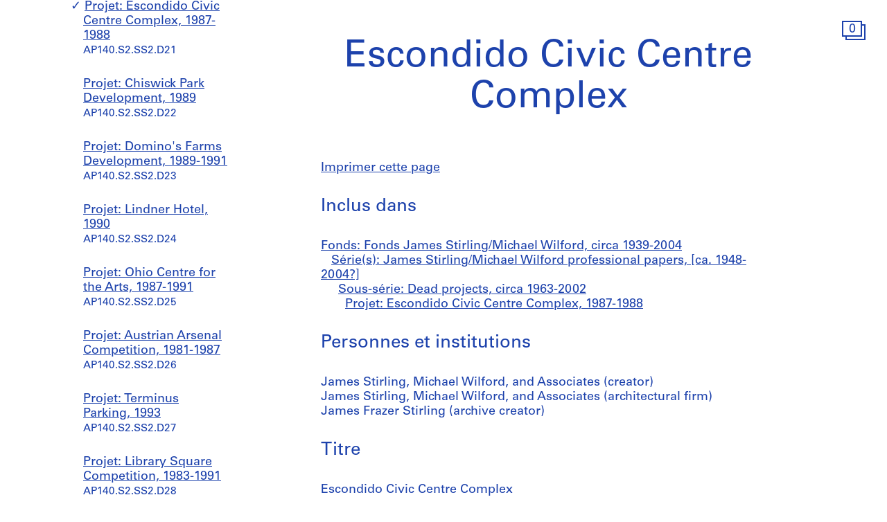

--- FILE ---
content_type: text/html; charset=utf-8
request_url: https://www.cca.qc.ca/fr/archives/364164/fonds-james-stirlingmichael-wilford/364165/professional-papers/391325/dead-projects/393349/escondido-civic-centre-complex
body_size: 25813
content:





<!DOCTYPE html>
<html lang="fr" >
<head>

    
        <script>
        window.dataLayer = window.dataLayer || [];
        </script>
        <!-- Google Tag Manager -->
        <script type="text/plain" data-cookiecategory="analytics">(function(w,d,s,l,i){w[l]=w[l]||[];w[l].push({'gtm.start':
        new Date().getTime(),event:'gtm.js'});var f=d.getElementsByTagName(s)[0],
        j=d.createElement(s),dl=l!='dataLayer'?'&l='+l:'';j.async=true;j.src=
        'https://www.googletagmanager.com/gtm.js?id='+i+dl;f.parentNode.insertBefore(j,f);
        })(window,document,'script','dataLayer','GTM-T93TGXF');</script>
        <!-- End Google Tag Manager -->
    

    <meta charset="utf-8">
    <meta http-equiv="X-UA-Compatible" content="IE=edge">
    <meta name="viewport" content="width=device-width, initial-scale=1">

    <meta name="google" content="notranslate">
    <meta http-equiv="Content-Language" content="fr">

    
    <link rel="alternate" hreflang="en" href="https://www.cca.qc.ca/en/archives/364164/fonds-james-stirlingmichael-wilford/364165/professional-papers/391325/dead-projects/393349/escondido-civic-centre-complex" />
    

    

  
    
  

  <title>Escondido Civic Centre Complex - Fonds James Stirling/Michael Wilford | CCA</title>

  <meta name="author" content="Centre Canadien d’Architecture">
  <meta property="og:url" content="https://www.cca.qc.ca/fr/archives/364164/fonds-james-stirlingmichael-wilford/364165/professional-papers/391325/dead-projects/393349/escondido-civic-centre-complex">
  <meta property="og:title" content="Escondido Civic Centre Complex - Fonds James Stirling/Michael Wilford">
  <meta property="og:image" content="https://www.cca.qc.ca/static/dist/img/cca-default-og-image.jpg?lang_code=fr">

  <meta name="twitter:card" content="summary">
  <meta name="twitter:site" content="@ccawire" />
  <meta name="twitter:title" content="Escondido Civic Centre Complex - Fonds James Stirling/Michael Wilford" />
  <meta name="twitter:image" content="https://www.cca.qc.ca/static/dist/img/cca-default-og-image.jpg?lang_code=fr" />



    <style>
    @import url("//hello.myfonts.net/count/343a0d");
    @font-face {
        font-family: "Univers55Roman";
        src: url('/static/fonts/MyFontsWebfontsKit/webfonts/Univers55Roman/font.woff2') format('woff2'), url('/static/fonts/MyFontsWebfontsKit/webfonts/Univers55Roman/font.woff') format('woff');
    }
    @font-face {
        font-family: "Univers55Oblique";
        src: url('/static/fonts/MyFontsWebfontsKit/webfonts/Univers55Oblique/font.woff2') format('woff2'), url('/static/fonts/MyFontsWebfontsKit/webfonts/Univers55Oblique/font.woff') format('woff');
    }

    html {
        height: 100%;
        font-size: 10px;
        -webkit-font-smoothing: antialiased;
        -moz-osx-font-smoothing: grayscale;
    }
    body {
        height: 100%;
        font-family: 'Univers55Roman', sans-serif;
        font-size: 14px;
        font-size: 1.4rem;
        font-weight: 400;
        position: relative;
        margin: 0;
        overflow-x: hidden;
    }
    body {
        visibility: hidden;
    }
    #panel-editorial-splash,
    #panel-editorial-splash * {
        visibility: visible;
    }
    img {
        max-width: 100%;
    }
    p {
      margin: 0 0 30px;
    }
    .visible-xs,
    .visible-sm,
    .visible-md,
    .visible-lg {
      display: none !important;
    }
    #c-editorial-selection-splash {
        position: absolute;
        display: block;
        min-height: 100%;
        width: 100%;
        top: 0;
        left: 0;
        z-index: 600;
        overflow-y: hidden;
        background-color: #FFFFFF;
        overflow: hidden;
    }
    #panel-editorial-splash #c-editorial-selection-splash .overlay-text {
        z-index: 1;
    }
    #panel-editorial-splash #c-editorial-selection-splash .overlay-text.text-valign-top {
        top: 80px;
        -webkit-transform: translate(-50%, 0);
        transform: translate(-50%, 0);
    }
    #c-editorial-selection-splash .overlay-text {
        text-align: center;
        position: absolute;
        top: 50%;
        left: 50%;
        -webkit-transform: translate(-50%, -50%);
        transform: translate(-50%, -50%);
        width: 66%;
    }
    #c-editorial-selection-splash .overlay-text h2 {
        font-size: 54px;
        font-size: 5.4rem;
        line-height: 60px;
        line-height: 6rem;
        font-weight: 400;
        color: #FFFFFF;
        text-decoration: none;
        border: none;
        overflow-wrap: break-word;
        margin: 0;
    }
    #c-editorial-selection-splash .caption {
        position: absolute;
        bottom: 25px;
        left: 20px;
        max-width: 27%;
        font-size: 18px;
        font-size: 1.8rem;
        line-height: 22px;
        line-height: 2.2rem;
        color: #FFFFFF;
    }

    #c-editorial-selection-splash .caption a, 
    #c-editorial-selection-splash .caption a:hover,
    #c-editorial-selection-splash .caption a:active {
        color: inherit;
    }

    #c-editorial-selection-splash .cover {
        height: 100vh;
        width: 100%;
        background-color: rgba(0,0,0,0.1);
    }
    #panel-editorial-splash #c-editorial-selection-splash .splash-logo {
        position: absolute;
        left: 50%;
        margin-left: -38px;
        bottom: 48px;
        width: 75px;
        height: 26px;
    }

    @media (max-width: 767px) {
        .hidden-xs {
          display: none !important;
        }
        .visible-xs {
          display: block !important;
        }
        #panel-editorial-splash #c-editorial-selection-splash .splash-logo-mobile {
            margin-bottom: 15px;
        }
        #panel-editorial-splash #c-editorial-selection-splash .splash-logo-mobile img {
            width: 50px;
            height: 17px;
        }
        #panel-editorial-splash #c-editorial-selection-splash .overlay-text {
            width: 90%;
        }
        #panel-editorial-splash #c-editorial-selection-splash .overlay-text h2 {
            font-size: 32px;
            font-size: 3.2rem;
            line-height: 38px;
            line-height: 3.8rem;
        }
        #panel-editorial-splash #c-editorial-selection-splash .caption {
            font-size: 14px;
            font-size: 1.4rem;
            line-height: 18px;
            line-height: 1.8rem;
            widows: 100%;
            bottom: 10px;
            left: 10px;
            max-width: calc(100% - 10px);
        }
        #panel-editorial-splash #c-editorial-selection-splash .caption p {
            margin: 0;
        }
    }
</style>
    
    <link href="/static/dist/css/cca.consent-styles.6fb022655b91108c1bc6.min.css" rel="preload" media="all" as="style" id="main-stylesheet" onload="if (window.navigator.userAgent.indexOf('Trident/7.0') === -1){ this.onload=null;this.rel='stylesheet' }">
    <noscript><link href="/static/dist/css/cca.consent-styles.6fb022655b91108c1bc6.min.css" rel="stylesheet" media="all"></noscript>
    
    <link href="/static/dist/css/cca.vendor-styles.4c2d27823e271261cb31.min.css" rel="preload" media="all" as="style" id="main-stylesheet" onload="if (window.navigator.userAgent.indexOf('Trident/7.0') === -1){ this.onload=null;this.rel='stylesheet' }">
    <noscript><link href="/static/dist/css/cca.vendor-styles.4c2d27823e271261cb31.min.css" rel="stylesheet" media="all"></noscript>
    
    <link href="/static/dist/css/cca.styles.a9bb92fadb14493c3e11.min.css" rel="preload" media="all" as="style" id="main-stylesheet" onload="if (window.navigator.userAgent.indexOf('Trident/7.0') === -1){ this.onload=null;this.rel='stylesheet' }">
    <noscript><link href="/static/dist/css/cca.styles.a9bb92fadb14493c3e11.min.css" rel="stylesheet" media="all"></noscript>
    
    <script type="text/javascript">
        !function(t){"use strict";t.loadCSS||(t.loadCSS=function(){});var e=loadCSS.relpreload={};if(e.support=function(){var e;try{e=t.document.createElement("link").relList.supports("preload")}catch(t){e=!1}return function(){return e}}(),e.bindMediaToggle=function(t){function e(){t.media=a}var a=t.media||"all";t.addEventListener?t.addEventListener("load",e):t.attachEvent&&t.attachEvent("onload",e),setTimeout(function(){t.rel="stylesheet",t.media="only x"}),setTimeout(e,3e3)},e.poly=function(){if(!e.support())for(var a=t.document.getElementsByTagName("link"),n=0;n<a.length;n++){var o=a[n];"preload"!==o.rel||"style"!==o.getAttribute("as")||o.getAttribute("data-loadcss")||(o.setAttribute("data-loadcss",!0),e.bindMediaToggle(o))}},!e.support()){e.poly();var a=t.setInterval(e.poly,500);t.addEventListener?t.addEventListener("load",function(){e.poly(),t.clearInterval(a)}):t.attachEvent&&t.attachEvent("onload",function(){e.poly(),t.clearInterval(a)})}"undefined"!=typeof exports?exports.loadCSS=loadCSS:t.loadCSS=loadCSS}("undefined"!=typeof global?global:this);
    </script>

    
      <style id="c-editorial-styles" type="text/css">
      </style>
    

    <!-- Fav and touch icons -->
    <link rel="apple-touch-icon" sizes="180x180" href="/static/dist/img/favico/apple-touch-icon.png?lang_code=fr">
    <link rel="icon" type="image/png" sizes="32x32" href="/static/dist/img/favico/favicon-32x32.png?lang_code=fr">
    <link rel="icon" type="image/png" sizes="16x16" href="/static/dist/img/favico/favicon-16x16.png?lang_code=fr">
    <link rel="manifest" href="/static/dist/img/favico/manifest.json?lang_code=fr">
    <link rel="mask-icon" href="/static/dist/img/favico/safari-pinned-tab.svg?lang_code=fr" color="#1d42ac">
    <link rel="shortcut icon" href="/static/dist/img/favico/favicon.ico?lang_code=fr">
    <meta name="msapplication-config" content="/static/dist/img/favico/browserconfig.xml?lang_code=fr">
    <meta name="theme-color" content="#ffffff">


</head>
<body
    id="pg-floating" class=" pg-search-details lang-fr dismiss-startup-transitions"
    data-section="pg-finding-aids-details"
    data-sub-section=""
    data-default-page-title="CCA">

    

    
    <div id="c-backdrop" class="lightbox black"></div>
    <div id="loader-fullcreen">
    <span class="loader"><!--
     --><div class="dot dot-1"><div class="circle"></div></div><!--
     --><div class="dot dot-2"><div class="circle"></div></div><!--
     --><div class="dot dot-3"><div class="circle"></div></div><!--
   --></span>
  </div>
     
  <div id="c-menu-footer" class="menu-footer initial-state splash-not-linked hover-available ">
      
    
      <div class="menu-footer__logo">
          <a href="/fr/">
            <img src="/static/dist/img/ui-icons/ico-logo-white.svg">
          </a>
      </div>
      <div class="menu-footer__wrapper">
        <nav class="menu-footer__nav">
          <ul class="menu-footer__nav-list">
            <li class="menu-footer__nav-list--item" data-trigger-target="menu-footer-explore">
              <span>Explorer</span>
              <ul class="menu-footer__nav-sub" id="menu-footer-explore">
                
                  
    <li><a href="/fr/articles">Articles</a></li>
    
                
              </ul>
            </li>
            <li class="menu-footer__nav-list--item" data-trigger-target="menu-footer-about">
                <span>À propos</span>
                <ul class="menu-footer__nav-sub" id="menu-footer-about">
                  
                    
    <li>
      <a class="" href="/fr/apropos-apercu" data-id="69176" data-slug="apropos-apercu" data-context="Page" data-title="apropos-aperçu  | CCA">Aperçu</a>
    </li>
  
                  
                    
    <li>
      <a class="" href="/fr/apropos-expositions" data-id="69185" data-slug="apropos-expositions" data-context="Page" data-title="apropos-expositions | CCA">Expositions</a>
    </li>
  
                  
                    
    <li>
      <a class="" href="/fr/apropos-recherche" data-id="69192" data-slug="apropos-recherche" data-context="Page" data-title="apropos-recherche | CCA">Recherche</a>
    </li>
  
                  
                    
    <li>
      <a class="" href="/fr/apropos-collection" data-id="69197" data-slug="apropos-collection" data-context="Page" data-title="apropos-collection | CCA">Collection</a>
    </li>
  
                  
                    
    <li>
      <a class="" href="/fr/apropos-publications" data-id="69205" data-slug="apropos-publications" data-context="Page" data-title="apropos-publications | CCA">Publications</a>
    </li>
  
                  
                    
    <li>
      <a class="" href="/fr/apropos-public" data-id="69212" data-slug="apropos-public" data-context="Page" data-title="apropos-public  | CCA">Programmes publics</a>
    </li>
  
                  
                    
    
    <li>
      <a class="" href="/fr/cca-c-o/index" data-id="58127" data-slug="cca-co" data-title="CCA c/o  | CCA" data-context="CCAco">CCA c/o</a>
    </li>
  
                                    
                </ul>
            </li>
            <li class="menu-footer__nav-list--item" data-trigger-target="menu-footer-calendar">
                <span>Calendrier</span>
                <ul class="menu-footer__nav-sub" id="menu-footer-calendar">
                  
                    
    <li>
      
      
      
      <a class="" href="/fr/calendrier/" data-id="31194" data-slug="calendrier" data-title="Calendrier | CCA" data-context="Calendar">Présent</a>
    </li>
  
                  
                    
    <li>
      <a class="" href="/fr/historique" data-id="31195" data-slug="historique" data-context="Timeline" data-title="Historique | CCA">Historique</a>
    </li>
  
                  
                </ul>
            </li>
            <li class="menu-footer__nav-list--item" data-trigger-target="menu-footer-info">
                <span>Info</span>
                <ul class="menu-footer__nav-sub" id="menu-footer-info">
                  
                    
    <li>
      <a class="" href="/fr/nous-visiter" data-id="31193" data-slug="nous-visiter" data-context="Page" data-title="Nous visiter        | CCA">Nous visiter</a>
    </li>
  
                  
                    
    <li>
      <a class="" href="/fr/opportunites" data-id="69219" data-slug="opportunites" data-context="Page" data-title="Opportunites     | CCA">Opportunités</a>
    </li>
  
                  
                    
    <li>
      <a class="" href="/fr/espaces-a-louer" data-id="92981" data-slug="espaces-a-louer" data-context="Page" data-title="Espaces à Louer | CCA">Espaces à louer</a>
    </li>
  
                  
                    
    <li>
      <a class="" href="/fr/soutenez-nous" data-id="69221" data-slug="soutenez-nous" data-context="Page" data-title="Soutenez nous | CCA">Soutenez-nous</a>
    </li>
  
                  
                    
    <li><a href="/fr/ressources/presse">Salle de presse</a></li>
  
                  
                    
    <li>
      <a class="" href="/fr/contactez-nous" data-id="69222" data-slug="contactez-nous" data-context="Page" data-title="Contactez-nous | CCA">Contactez-nous</a>
    </li>
  
                  
                </ul>
            </li>
          </ul>
        </nav>
        <div class="menu-footer__content">
          <div>
            <div class="menu-footer__events ">
                
                
                  <p class="menu-footer__events--item">
                    <span>
                       Notre projet de reconnaissance territoriale: &ldquo;<a href="https://www.cca.qc.ca/fr/83986/territoires-vivants" >Territoires vivants</a>&rdquo;
                    </span>
                  </p>
                
              
            </div>
            <div class="menu-footer__contact">
                <p>
                  Visitez notre <a href="https://cca-bookstore.com/?l=fr" target="_blank">librairie en ligne</a><br>
                  <a href="https://contribution.cca.qc.ca/fr" target="_blank">Faire un don</a>
                </p>
		<p><a target="_blank" href="https://mailchi.mp/cca.qc.ca/specifiez-vos-preferences" class="enews-menu-subscribe">Inscrivez-vous</a> à notre infolettre</p>
		
                
                  <p>Retrouvez-nous sur <a href="https://www.instagram.com/canadiancentreforarchitecture/" target="_blank">Instagram</a>, <a href="https://www.facebook.com/cca.conversation" target="_blank">Facebook</a> et <a href="https://www.youtube.com/user/CCAchannel" target="_blank">YouTube</a></p>
<p>Lire notre <a href="/fr/49325/renseignements-personnels-et-confidentialite">politique de confidentialité</a> et nos <a href="/fr/49310/conditions-generales-dutilisation">conditions générales d’utilisation</a></p>         
                
            </div>
          </div>
          <div class="menu-footer__controls">
            <div class="menu-footer__control-search">
              <a href="/fr/recherche" data-title="Recherche | CCA" title="Recherche">
                <img src="/static/dist/img/ui-icons/ico-magnifier-white2.svg" alt="">
              </a>
            </div>
            <div class="menu-footer__control-lang">
              <a href="https://www.cca.qc.ca/en/archives/364164/fonds-james-stirlingmichael-wilford/364165/professional-papers/391325/dead-projects/393349/escondido-civic-centre-complex">En</a>
            </div>
            <div class="menu-footer__control-mobile">
                <div class="menu-footer__control-mobile--open">
                    <img src="/static/dist/img/ui-icons/ico-burger-white.svg" alt="">
                </div>
                <div class="menu-footer__control-mobile--close">
                    <img src="/static/dist/img/ui-icons/ico-close-white.svg" alt="">
                </div>
              </div>
          </div>
        </div>
      </div>
  </div>
  <div id="c-backdrop" class="main"></div>

    
  <div id="panel-findingaids" class="c-panel ">
    
      






<div class="container-fluid findingaids-details">
    <div class="c-menu-controls">
        <div class="items">
            
                <div class="item folder">
        <div class="icon-folder panel-expander-folder-toggle">
            <div class="square square-back">
                <div class="num">1</div>
            </div>
            <div class="square square-front">
                <div class="num">1</div>
            </div>
        </div>
    </div>
            
        </div>
    </div>

    <div class="row">
        <div class="col-xs-12">
            <div class="findingaids-details__container">
                <nav class="findingaids-details__nav js-findingaids-details-nav">
                    <div class="findingaids-details__nav-inner">
                        <p>
                            <a class="findingaids-details__nav-link js-findingaids-details-back-btn" href="/fr/archives/">
                                Retour à la liste des archives
                            </a>
                        </p>

                        <p class="findingaids-details__page-title findingaids-details__page-title@0-to-sm--title findingaids-details__page-title@sm--hidden">
        Fonds James Stirling/Michael Wilford
    </p>
    
    
    
    <div class="findingaids-details__nav__anchor">
        <a href="#" class="js-findingaids-details-anchor-btn">↧</a>
    </div>
    <div class="accordion accordion--mobile-only">
        <div class="accordion__item js-findingaids-accordion">
            <div class="accordion__control
                        accordion__control--alt
                        accordion__control--mobile-only
                        findingaids-details__nav-link
                        js-findingaids-accordion-control">
                Sauter à
            </div>
            
            <div class="accordion accordion__content accordion__content--mobile-only">
                
                    <p class="findingaids-details__page-title">
                        <a class="accordion__link" href="/fr/archives/364164/fonds-james-stirlingmichael-wilford">
                            Fonds James Stirling/Michael Wilford
                        </a>
                    </p>
                

                <ul class="accordion">
                    
                        
                            <li class="accordion__item js-findingaids-accordion  " id="nav-series-control-391312">
                                <div class="accordion__control  js-findingaids-accordion-control" data-trigger-target="nav-series-control-391312">
                                    <a class="accordion__link" href="/fr/archives/364164/fonds-james-stirlingmichael-wilford/391312/james-stirling-papers">
                                        Série(s): James Stirling papers, circa 1939-1990
                                    </a>
                                    
                                        <br>
                                        <small>AP140.S1</small>
                                    
                                </div>
                                
                                    
                                        <ul class="accordion accordion__content">
                                            <li class="accordion__item accordion__item--sep-top accordion__indent js-findingaids-accordion  " id="nav-subseries-control-391326">
                                                <div class="accordion__control  js-findingaids-accordion-control" data-trigger-target="nav-subseries-control-391326">
                                                    <a class="accordion__link" href="/fr/archives/364164/fonds-james-stirlingmichael-wilford/391312/james-stirling-papers/391326/student-work">
                                                        Sous-série: Student work, [between 1947? and 1975?], predominant 1947-1952
                                                    </a>
                                                    
                                                    <br>
                                                        <small>AP140.S1.SS1</small>
                                                    
                                                </div>
                                                
                                                    
                                                        <ul class="accordion__content">
                                                            <li class="accordion__item accordion__item--sep-top accordion__indent  accordion__item--last" id="nav-subseries-control-392137">
                                                                <a class="accordion__link " href="/fr/archives/364164/fonds-james-stirlingmichael-wilford/391312/james-stirling-papers/391326/student-work/392137/community-centre-for-a-small-town-in-the-middle-west" >
                                                                    Projet: Community Centre for a Small Town in the Middle West, 1948
                                                                </a>
                                                                
                                                                <br>
                                                                    <small>AP140.S1.SS1.D1</small>
                                                                
                                                            </li>
                                                        </ul>
                                                    
                                                        <ul class="accordion__content">
                                                            <li class="accordion__item accordion__item--sep-top accordion__indent  accordion__item--last" id="nav-subseries-control-392143">
                                                                <a class="accordion__link " href="/fr/archives/364164/fonds-james-stirlingmichael-wilford/391312/james-stirling-papers/391326/student-work/392143/organic-chemistry-laboratories-for-a-northern-university" >
                                                                    Projet: Organic Chemistry Laboratories for a Northern University, 1949
                                                                </a>
                                                                
                                                                <br>
                                                                    <small>AP140.S1.SS1.D2</small>
                                                                
                                                            </li>
                                                        </ul>
                                                    
                                                        <ul class="accordion__content">
                                                            <li class="accordion__item accordion__item--sep-top accordion__indent  accordion__item--last" id="nav-subseries-control-392150">
                                                                <a class="accordion__link " href="/fr/archives/364164/fonds-james-stirlingmichael-wilford/391312/james-stirling-papers/391326/student-work/392150/house-for-the-architect" >
                                                                    Projet: House for the Architect, 1949
                                                                </a>
                                                                
                                                                <br>
                                                                    <small>AP140.S1.SS1.D3</small>
                                                                
                                                            </li>
                                                        </ul>
                                                    
                                                        <ul class="accordion__content">
                                                            <li class="accordion__item accordion__item--sep-top accordion__indent  accordion__item--last" id="nav-subseries-control-392147">
                                                                <a class="accordion__link " href="/fr/archives/364164/fonds-james-stirlingmichael-wilford/391312/james-stirling-papers/391326/student-work/392147/forest-rangers-lookout-station" >
                                                                    Projet: Forest Rangers Lookout Station, circa 1949
                                                                </a>
                                                                
                                                                <br>
                                                                    <small>AP140.S1.SS1.D4</small>
                                                                
                                                            </li>
                                                        </ul>
                                                    
                                                        <ul class="accordion__content">
                                                            <li class="accordion__item accordion__item--sep-top accordion__indent  accordion__item--last" id="nav-subseries-control-392148">
                                                                <a class="accordion__link " href="/fr/archives/364164/fonds-james-stirlingmichael-wilford/391312/james-stirling-papers/391326/student-work/392148/redevelopment-plan" >
                                                                    Projet: Redevelopment Plan, [1949 or 1950]
                                                                </a>
                                                                
                                                                <br>
                                                                    <small>AP140.S1.SS1.D5</small>
                                                                
                                                            </li>
                                                        </ul>
                                                    
                                                        <ul class="accordion__content">
                                                            <li class="accordion__item accordion__item--sep-top accordion__indent  accordion__item--last" id="nav-subseries-control-392159">
                                                                <a class="accordion__link " href="/fr/archives/364164/fonds-james-stirlingmichael-wilford/391312/james-stirling-papers/391326/student-work/392159/plan-of-town-centre-and-development-of-community-centre" >
                                                                    Projet: Plan of Town Centre and Development of Community Centre, 1948-[1975?], predominant 1949-1950
                                                                </a>
                                                                
                                                                <br>
                                                                    <small>AP140.S1.SS1.D6</small>
                                                                
                                                            </li>
                                                        </ul>
                                                    
                                                        <ul class="accordion__content">
                                                            <li class="accordion__item accordion__item--sep-top accordion__indent  accordion__item--last" id="nav-subseries-control-392172">
                                                                <a class="accordion__link " href="/fr/archives/364164/fonds-james-stirlingmichael-wilford/391312/james-stirling-papers/391326/student-work/392172/merseyside-film-institute-student-competition" >
                                                                    Projet: Merseyside Film Institute Student Competition, 1950-[1975?], predominant 1950
                                                                </a>
                                                                
                                                                <br>
                                                                    <small>AP140.S1.SS1.D7</small>
                                                                
                                                            </li>
                                                        </ul>
                                                    
                                                        <ul class="accordion__content">
                                                            <li class="accordion__item accordion__item--sep-top accordion__indent  accordion__item--last" id="nav-subseries-control-392125">
                                                                <a class="accordion__link " href="/fr/archives/364164/fonds-james-stirlingmichael-wilford/391312/james-stirling-papers/391326/student-work/392125/redevelopment-of-camp-area" >
                                                                    Projet: Redevelopment of Camp Area, 1952
                                                                </a>
                                                                
                                                                <br>
                                                                    <small>AP140.S1.SS1.D8</small>
                                                                
                                                            </li>
                                                        </ul>
                                                    
                                                        <ul class="accordion__content">
                                                            <li class="accordion__item accordion__item--sep-top accordion__indent  accordion__item--last" id="nav-subseries-control-392135">
                                                                <a class="accordion__link " href="/fr/archives/364164/fonds-james-stirlingmichael-wilford/391312/james-stirling-papers/391326/student-work/392135/town-centre-plan" >
                                                                    Projet: Town Centre Plan, 1951
                                                                </a>
                                                                
                                                                <br>
                                                                    <small>AP140.S1.SS1.D9</small>
                                                                
                                                            </li>
                                                        </ul>
                                                    
                                                        <ul class="accordion__content">
                                                            <li class="accordion__item accordion__item--sep-top accordion__indent  accordion__item--last" id="nav-subseries-control-393920">
                                                                <a class="accordion__link " href="/fr/archives/364164/fonds-james-stirlingmichael-wilford/391312/james-stirling-papers/391326/student-work/393920/unidentified-buildings-with-courtyards" >
                                                                    Projet: Unidentified Buildings with Courtyards, circa 1948-1952
                                                                </a>
                                                                
                                                                <br>
                                                                    <small>AP140.S1.SS1.D10</small>
                                                                
                                                            </li>
                                                        </ul>
                                                    
                                                        <ul class="accordion__content">
                                                            <li class="accordion__item accordion__item--sep-top accordion__indent  accordion__item--last" id="nav-subseries-control-394803">
                                                                <a class="accordion__link " href="/fr/archives/364164/fonds-james-stirlingmichael-wilford/391312/james-stirling-papers/391326/student-work/394803/fashion-house" >
                                                                    Projet: Fashion House, [1947?]
                                                                </a>
                                                                
                                                                <br>
                                                                    <small>AP140.S1.SS1.D11</small>
                                                                
                                                            </li>
                                                        </ul>
                                                    
                                                
                                            </li>
                                        </ul>
                                    
                                        <ul class="accordion accordion__content">
                                            <li class="accordion__item accordion__item--sep-top accordion__indent js-findingaids-accordion  " id="nav-subseries-control-391327">
                                                <div class="accordion__control is-content-empty js-findingaids-accordion-control" data-trigger-target="nav-subseries-control-391327">
                                                    <a class="accordion__link" href="/fr/archives/364164/fonds-james-stirlingmichael-wilford/391312/james-stirling-papers/391327/personal-collections-and-records">
                                                        Sous-série: Personal collections and records, 1939-1990
                                                    </a>
                                                    
                                                    <br>
                                                        <small>AP140.S1.SS2</small>
                                                    
                                                </div>
                                                
                                            </li>
                                        </ul>
                                    
                                
                            </li>
                        
                            <li class="accordion__item js-findingaids-accordion is-opened is-current " id="nav-series-control-364165">
                                <div class="accordion__control  js-findingaids-accordion-control" data-trigger-target="nav-series-control-364165">
                                    <a class="accordion__link" href="/fr/archives/364164/fonds-james-stirlingmichael-wilford/364165/james-stirlingmichael-wilford-professional-papers">
                                        Série(s): James Stirling/Michael Wilford professional papers, [ca. 1948-2004?]
                                    </a>
                                    
                                        <br>
                                        <small>AP140.S2</small>
                                    
                                </div>
                                
                                    
                                        <ul class="accordion accordion__content">
                                            <li class="accordion__item accordion__item--sep-top accordion__indent js-findingaids-accordion  " id="nav-subseries-control-367438">
                                                <div class="accordion__control  js-findingaids-accordion-control" data-trigger-target="nav-subseries-control-367438">
                                                    <a class="accordion__link" href="/fr/archives/364164/fonds-james-stirlingmichael-wilford/364165/james-stirlingmichael-wilford-professional-papers/367438/architectural-projects">
                                                        Sous-série: Architectural projects, 1951-2004
                                                    </a>
                                                    
                                                    <br>
                                                        <small>AP140.S2.SS1</small>
                                                    
                                                </div>
                                                
                                                    
                                                        <ul class="accordion__content">
                                                            <li class="accordion__item accordion__item--sep-top accordion__indent  accordion__item--last" id="nav-subseries-control-382355">
                                                                <a class="accordion__link " href="/fr/archives/364164/fonds-james-stirlingmichael-wilford/364165/james-stirlingmichael-wilford-professional-papers/367438/architectural-projects/382355/ica-furniture" >
                                                                    Projet: ICA furniture, circa 1952-1975
                                                                </a>
                                                                
                                                                <br>
                                                                    <small>AP140.S2.SS1.D1</small>
                                                                
                                                            </li>
                                                        </ul>
                                                    
                                                        <ul class="accordion__content">
                                                            <li class="accordion__item accordion__item--sep-top accordion__indent  accordion__item--last" id="nav-subseries-control-382374">
                                                                <a class="accordion__link " href="/fr/archives/364164/fonds-james-stirlingmichael-wilford/364165/james-stirlingmichael-wilford-professional-papers/367438/architectural-projects/382374/core-and-crosswall-house" >
                                                                    Projet: Core and Crosswall House, circa 1951-1975
                                                                </a>
                                                                
                                                                <br>
                                                                    <small>AP140.S2.SS1.D2</small>
                                                                
                                                            </li>
                                                        </ul>
                                                    
                                                        <ul class="accordion__content">
                                                            <li class="accordion__item accordion__item--sep-top accordion__indent  accordion__item--last" id="nav-subseries-control-382451">
                                                                <a class="accordion__link " href="/fr/archives/364164/fonds-james-stirlingmichael-wilford/364165/james-stirlingmichael-wilford-professional-papers/367438/architectural-projects/382451/stiff-dom-ino-housing" >
                                                                    Projet: Stiff Dom-ino housing, 1951-1975
                                                                </a>
                                                                
                                                                <br>
                                                                    <small>AP140.S2.SS1.D3</small>
                                                                
                                                            </li>
                                                        </ul>
                                                    
                                                        <ul class="accordion__content">
                                                            <li class="accordion__item accordion__item--sep-top accordion__indent  accordion__item--last" id="nav-subseries-control-381836">
                                                                <a class="accordion__link " href="/fr/archives/364164/fonds-james-stirlingmichael-wilford/364165/james-stirlingmichael-wilford-professional-papers/367438/architectural-projects/381836/poole-college-of-further-education-competition" >
                                                                    Projet: Poole College of Further Education Competition, 1951-1975
                                                                </a>
                                                                
                                                                <br>
                                                                    <small>AP140.S2.SS1.D4</small>
                                                                
                                                            </li>
                                                        </ul>
                                                    
                                                        <ul class="accordion__content">
                                                            <li class="accordion__item accordion__item--sep-top accordion__indent  accordion__item--last" id="nav-subseries-control-383066">
                                                                <a class="accordion__link " href="/fr/archives/364164/fonds-james-stirlingmichael-wilford/364165/james-stirlingmichael-wilford-professional-papers/367438/architectural-projects/383066/science-block-for-an-unknown-building" >
                                                                    Projet: Science block for an unknown building, 1952
                                                                </a>
                                                                
                                                                <br>
                                                                    <small>AP140.S2.SS1.D5</small>
                                                                
                                                            </li>
                                                        </ul>
                                                    
                                                        <ul class="accordion__content">
                                                            <li class="accordion__item accordion__item--sep-top accordion__indent  accordion__item--last" id="nav-subseries-control-382989">
                                                                <a class="accordion__link " href="/fr/archives/364164/fonds-james-stirlingmichael-wilford/364165/james-stirlingmichael-wilford-professional-papers/367438/architectural-projects/382989/house-in-mill-hill" >
                                                                    Projet: House in Mill Hill, circa 1955
                                                                </a>
                                                                
                                                                <br>
                                                                    <small>AP140.S2.SS1.D6</small>
                                                                
                                                            </li>
                                                        </ul>
                                                    
                                                        <ul class="accordion__content">
                                                            <li class="accordion__item accordion__item--sep-top accordion__indent  accordion__item--last" id="nav-subseries-control-382024">
                                                                <a class="accordion__link " href="/fr/archives/364164/fonds-james-stirlingmichael-wilford/364165/james-stirlingmichael-wilford-professional-papers/367438/architectural-projects/382024/sheffield-university-competition" >
                                                                    Projet: Sheffield University Competition, circa 1953-1975
                                                                </a>
                                                                
                                                                <br>
                                                                    <small>AP140.S2.SS1.D7</small>
                                                                
                                                            </li>
                                                        </ul>
                                                    
                                                        <ul class="accordion__content">
                                                            <li class="accordion__item accordion__item--sep-top accordion__indent  accordion__item--last" id="nav-subseries-control-382127">
                                                                <a class="accordion__link " href="/fr/archives/364164/fonds-james-stirlingmichael-wilford/364165/james-stirlingmichael-wilford-professional-papers/367438/architectural-projects/382127/woolton-house" >
                                                                    Projet: Woolton House, 1954-1975
                                                                </a>
                                                                
                                                                <br>
                                                                    <small>AP140.S2.SS1.D8</small>
                                                                
                                                            </li>
                                                        </ul>
                                                    
                                                        <ul class="accordion__content">
                                                            <li class="accordion__item accordion__item--sep-top accordion__indent  accordion__item--last" id="nav-subseries-control-382994">
                                                                <a class="accordion__link " href="/fr/archives/364164/fonds-james-stirlingmichael-wilford/364165/james-stirlingmichael-wilford-professional-papers/367438/architectural-projects/382994/village-housing-for-ciam-x" >
                                                                    Projet: Village housing for CIAM X, circa 1955
                                                                </a>
                                                                
                                                                <br>
                                                                    <small>AP140.S2.SS1.D9</small>
                                                                
                                                            </li>
                                                        </ul>
                                                    
                                                        <ul class="accordion__content">
                                                            <li class="accordion__item accordion__item--sep-top accordion__indent  accordion__item--last" id="nav-subseries-control-383722">
                                                                <a class="accordion__link " href="/fr/archives/364164/fonds-james-stirlingmichael-wilford/364165/james-stirlingmichael-wilford-professional-papers/367438/architectural-projects/383722/flats-at-ham-common" >
                                                                    Projet: Flats at Ham Common, circa 1955-1959
                                                                </a>
                                                                
                                                                <br>
                                                                    <small>AP140.S2.SS1.D10</small>
                                                                
                                                            </li>
                                                        </ul>
                                                    
                                                        <ul class="accordion__content">
                                                            <li class="accordion__item accordion__item--sep-top accordion__indent  accordion__item--last" id="nav-subseries-control-383380">
                                                                <a class="accordion__link " href="/fr/archives/364164/fonds-james-stirlingmichael-wilford/364165/james-stirlingmichael-wilford-professional-papers/367438/architectural-projects/383380/house-near-cowes-england-united-kingdom" >
                                                                    Projet: House near Cowes, England, United Kingdom, circa 1956
                                                                </a>
                                                                
                                                                <br>
                                                                    <small>AP140.S2.SS1.D11</small>
                                                                
                                                            </li>
                                                        </ul>
                                                    
                                                        <ul class="accordion__content">
                                                            <li class="accordion__item accordion__item--sep-top accordion__indent  accordion__item--last" id="nav-subseries-control-383724">
                                                                <a class="accordion__link " href="/fr/archives/364164/fonds-james-stirlingmichael-wilford/364165/james-stirlingmichael-wilford-professional-papers/367438/architectural-projects/383724/house-in-chiltern-hills-whiteleaf-england-united-kingdom" >
                                                                    Projet: House in Chiltern Hills, Whiteleaf, England, United Kingdom, circa 1956
                                                                </a>
                                                                
                                                                <br>
                                                                    <small>AP140.S2.SS1.D12</small>
                                                                
                                                            </li>
                                                        </ul>
                                                    
                                                        <ul class="accordion__content">
                                                            <li class="accordion__item accordion__item--sep-top accordion__indent  accordion__item--last" id="nav-subseries-control-383398">
                                                                <a class="accordion__link " href="/fr/archives/364164/fonds-james-stirlingmichael-wilford/364165/james-stirlingmichael-wilford-professional-papers/367438/architectural-projects/383398/house-studies-united-kingdom" >
                                                                    Projet: House studies, United Kingdom, circa 1956
                                                                </a>
                                                                
                                                                <br>
                                                                    <small>AP140.S2.SS1.D13</small>
                                                                
                                                            </li>
                                                        </ul>
                                                    
                                                        <ul class="accordion__content">
                                                            <li class="accordion__item accordion__item--sep-top accordion__indent  accordion__item--last" id="nav-subseries-control-383420">
                                                                <a class="accordion__link " href="/fr/archives/364164/fonds-james-stirlingmichael-wilford/364165/james-stirlingmichael-wilford-professional-papers/367438/architectural-projects/383420/house-in-kensington-london-england-united-kingdom" >
                                                                    Projet: House in Kensington, London, England, United Kingdom, circa 1957-1959
                                                                </a>
                                                                
                                                                <br>
                                                                    <small>AP140.S2.SS1.D14</small>
                                                                
                                                            </li>
                                                        </ul>
                                                    
                                                        <ul class="accordion__content">
                                                            <li class="accordion__item accordion__item--sep-top accordion__indent  accordion__item--last" id="nav-subseries-control-383433">
                                                                <a class="accordion__link " href="/fr/archives/364164/fonds-james-stirlingmichael-wilford/364165/james-stirlingmichael-wilford-professional-papers/367438/architectural-projects/383433/expandable-house-england-united-kingdom" >
                                                                    Projet: Expandable house, England, United Kingdom, circa 1957
                                                                </a>
                                                                
                                                                <br>
                                                                    <small>AP140.S2.SS1.D15</small>
                                                                
                                                            </li>
                                                        </ul>
                                                    
                                                        <ul class="accordion__content">
                                                            <li class="accordion__item accordion__item--sep-top accordion__indent  accordion__item--last" id="nav-subseries-control-383448">
                                                                <a class="accordion__link " href="/fr/archives/364164/fonds-james-stirlingmichael-wilford/364165/james-stirlingmichael-wilford-professional-papers/367438/architectural-projects/383448/three-houses-for-b-mavrolean-family-competition-london-england-united-kingdom" >
                                                                    Projet: Three Houses for B. Mavrolean Family Competition, London, England, United Kingdom, circa 1957
                                                                </a>
                                                                
                                                                <br>
                                                                    <small>AP140.S2.SS1.D16</small>
                                                                
                                                            </li>
                                                        </ul>
                                                    
                                                        <ul class="accordion__content">
                                                            <li class="accordion__item accordion__item--sep-top accordion__indent  accordion__item--last" id="nav-subseries-control-383463">
                                                                <a class="accordion__link " href="/fr/archives/364164/fonds-james-stirlingmichael-wilford/364165/james-stirlingmichael-wilford-professional-papers/367438/architectural-projects/383463/proposed-house-type-for-st-johns-wood-london-england-united-kingdom" >
                                                                    Projet: Proposed House Type for St. John&#39;s Wood, London, England, United Kingdom, circa 1957
                                                                </a>
                                                                
                                                                <br>
                                                                    <small>AP140.S2.SS1.D17</small>
                                                                
                                                            </li>
                                                        </ul>
                                                    
                                                        <ul class="accordion__content">
                                                            <li class="accordion__item accordion__item--sep-top accordion__indent  accordion__item--last" id="nav-subseries-control-383595">
                                                                <a class="accordion__link " href="/fr/archives/364164/fonds-james-stirlingmichael-wilford/364165/james-stirlingmichael-wilford-professional-papers/367438/architectural-projects/383595/housing-redevelopment-in-avenham-preston-england-united-kingdom" >
                                                                    Projet: Housing redevelopment in Avenham, Preston, England, United Kingdom, circa 1957-1963
                                                                </a>
                                                                
                                                                <br>
                                                                    <small>AP140.S2.SS1.D18</small>
                                                                
                                                            </li>
                                                        </ul>
                                                    
                                                        <ul class="accordion__content">
                                                            <li class="accordion__item accordion__item--sep-top accordion__indent  accordion__item--last" id="nav-subseries-control-384311">
                                                                <a class="accordion__link " href="/fr/archives/364164/fonds-james-stirlingmichael-wilford/364165/james-stirlingmichael-wilford-professional-papers/367438/architectural-projects/384311/churchill-college-university-of-cambridge-competition-cambridge-england-united-kingdom" >
                                                                    Projet: Churchill College, University of Cambridge Competition, Cambridge, England, United Kingdom, circa 1958-1959
                                                                </a>
                                                                
                                                                <br>
                                                                    <small>AP140.S2.SS1.D19</small>
                                                                
                                                            </li>
                                                        </ul>
                                                    
                                                        <ul class="accordion__content">
                                                            <li class="accordion__item accordion__item--sep-top accordion__indent  accordion__item--last" id="nav-subseries-control-383685">
                                                                <a class="accordion__link " href="/fr/archives/364164/fonds-james-stirlingmichael-wilford/364165/james-stirlingmichael-wilford-professional-papers/367438/architectural-projects/383685/steel-mill-cladding-wales-united-kingdom" >
                                                                    Projet: Steel Mill Cladding, Wales, United Kingdom, circa 1958
                                                                </a>
                                                                
                                                                <br>
                                                                    <small>AP140.S2.SS1.D20</small>
                                                                
                                                            </li>
                                                        </ul>
                                                    
                                                        <ul class="accordion__content">
                                                            <li class="accordion__item accordion__item--sep-top accordion__indent  accordion__item--last" id="nav-subseries-control-384898">
                                                                <a class="accordion__link " href="/fr/archives/364164/fonds-james-stirlingmichael-wilford/364165/james-stirlingmichael-wilford-professional-papers/367438/architectural-projects/384898/school-assembly-hall-brunswick-park-primary-school-london-england-united-kingdom" >
                                                                    Projet: School Assembly Hall, Brunswick Park Primary School, London, England, United Kingdom, circa 1958-1964
                                                                </a>
                                                                
                                                                <br>
                                                                    <small>AP140.S2.SS1.D21</small>
                                                                
                                                            </li>
                                                        </ul>
                                                    
                                                        <ul class="accordion__content">
                                                            <li class="accordion__item accordion__item--sep-top accordion__indent  accordion__item--last" id="nav-subseries-control-384392">
                                                                <a class="accordion__link " href="/fr/archives/364164/fonds-james-stirlingmichael-wilford/364165/james-stirlingmichael-wilford-professional-papers/367438/architectural-projects/384392/selwyn-college-university-of-cambridge-cambridge-england-united-kingdom" >
                                                                    Projet: Selwyn College, University of Cambridge, Cambridge, England, United Kingdom, circa 1959
                                                                </a>
                                                                
                                                                <br>
                                                                    <small>AP140.S2.SS1.D22</small>
                                                                
                                                            </li>
                                                        </ul>
                                                    
                                                        <ul class="accordion__content">
                                                            <li class="accordion__item accordion__item--sep-top accordion__indent  accordion__item--last" id="nav-subseries-control-385122">
                                                                <a class="accordion__link " href="/fr/archives/364164/fonds-james-stirlingmichael-wilford/364165/james-stirlingmichael-wilford-professional-papers/367438/architectural-projects/385122/leicester-university-engineering-building-leicester-england-united-kingdom" >
                                                                    Projet: Leicester University Engineering Building, Leicester, England, United Kingdom, circa 1959-1984
                                                                </a>
                                                                
                                                                <br>
                                                                    <small>AP140.S2.SS1.D23</small>
                                                                
                                                            </li>
                                                        </ul>
                                                    
                                                        <ul class="accordion__content">
                                                            <li class="accordion__item accordion__item--sep-top accordion__indent  accordion__item--last" id="nav-subseries-control-385625">
                                                                <a class="accordion__link " href="/fr/archives/364164/fonds-james-stirlingmichael-wilford/364165/james-stirlingmichael-wilford-professional-papers/367438/architectural-projects/385625/childrens-home-putney-england-united-kingdom" >
                                                                    Projet: Children&#39;s Home, Putney, England, United Kingdom, [1960-1965 and after?]
                                                                </a>
                                                                
                                                                <br>
                                                                    <small>AP140.S2.SS1.D24</small>
                                                                
                                                            </li>
                                                        </ul>
                                                    
                                                        <ul class="accordion__content">
                                                            <li class="accordion__item accordion__item--sep-top accordion__indent  accordion__item--last" id="nav-subseries-control-385631">
                                                                <a class="accordion__link " href="/fr/archives/364164/fonds-james-stirlingmichael-wilford/364165/james-stirlingmichael-wilford-professional-papers/367438/architectural-projects/385631/old-peoples-home-bleackheath-london-england-united-kingdom" >
                                                                    Projet: Old People&#39;s Home, Bleackheath, London, England, United Kingdom, circa 1960-1965
                                                                </a>
                                                                
                                                                <br>
                                                                    <small>AP140.S2.SS1.D25</small>
                                                                
                                                            </li>
                                                        </ul>
                                                    
                                                        <ul class="accordion__content">
                                                            <li class="accordion__item accordion__item--sep-top accordion__indent  accordion__item--last" id="nav-subseries-control-385955">
                                                                <a class="accordion__link " href="/fr/archives/364164/fonds-james-stirlingmichael-wilford/364165/james-stirlingmichael-wilford-professional-papers/367438/architectural-projects/385955/history-faculty-building-university-of-cambridge-competition-and-construction-cambridge-england-united-kingdom" >
                                                                    Projet: History Faculty Building, University of Cambridge, Competition and Construction, Cambridge, England, United Kingdom, 1962-[2000], predominant 1963-1968
                                                                </a>
                                                                
                                                                <br>
                                                                    <small>AP140.S2.SS1.D26</small>
                                                                
                                                            </li>
                                                        </ul>
                                                    
                                                        <ul class="accordion__content">
                                                            <li class="accordion__item accordion__item--sep-top accordion__indent  accordion__item--last" id="nav-subseries-control-386190">
                                                                <a class="accordion__link " href="/fr/archives/364164/fonds-james-stirlingmichael-wilford/364165/james-stirlingmichael-wilford-professional-papers/367438/architectural-projects/386190/flats-at-camden-town-london-england-united-kingdom" >
                                                                    Projet: Flats at Camden Town, London, England, United Kingdom, 1964-1976
                                                                </a>
                                                                
                                                                <br>
                                                                    <small>AP140.S2.SS1.D27</small>
                                                                
                                                            </li>
                                                        </ul>
                                                    
                                                        <ul class="accordion__content">
                                                            <li class="accordion__item accordion__item--sep-top accordion__indent  accordion__item--last" id="nav-subseries-control-386198">
                                                                <a class="accordion__link " href="/fr/archives/364164/fonds-james-stirlingmichael-wilford/364165/james-stirlingmichael-wilford-professional-papers/367438/architectural-projects/386198/students-residences-university-of-st-andrews-st-andrews-scotland-united-kingdom" >
                                                                    Projet: Students&#39; residences, University of St. Andrews, St. Andrews, Scotland, United Kingdom, 1963-1979
                                                                </a>
                                                                
                                                                <br>
                                                                    <small>AP140.S2.SS1.D28</small>
                                                                
                                                            </li>
                                                        </ul>
                                                    
                                                        <ul class="accordion__content">
                                                            <li class="accordion__item accordion__item--sep-top accordion__indent  accordion__item--last" id="nav-subseries-control-386310">
                                                                <a class="accordion__link " href="/fr/archives/364164/fonds-james-stirlingmichael-wilford/364165/james-stirlingmichael-wilford-professional-papers/367438/architectural-projects/386310/dorman-long-headquarters-middlesbrough-england-united-kingdom" >
                                                                    Projet: Dorman Long Headquarters, Middlesbrough, England, United Kingdom, 1965-1967
                                                                </a>
                                                                
                                                                <br>
                                                                    <small>AP140.S2.SS1.D29</small>
                                                                
                                                            </li>
                                                        </ul>
                                                    
                                                        <ul class="accordion__content">
                                                            <li class="accordion__item accordion__item--sep-top accordion__indent  accordion__item--last" id="nav-subseries-control-386637">
                                                                <a class="accordion__link " href="/fr/archives/364164/fonds-james-stirlingmichael-wilford/364165/james-stirlingmichael-wilford-professional-papers/367438/architectural-projects/386637/private-house-for-james-stirling-london-england-united-kingdom" >
                                                                    Projet: Private House for James Stirling, London, England, United Kingdom, 1966-1967
                                                                </a>
                                                                
                                                                <br>
                                                                    <small>AP140.S2.SS1.D30</small>
                                                                
                                                            </li>
                                                        </ul>
                                                    
                                                        <ul class="accordion__content">
                                                            <li class="accordion__item accordion__item--sep-top accordion__indent  accordion__item--last" id="nav-subseries-control-386736">
                                                                <a class="accordion__link " href="/fr/archives/364164/fonds-james-stirlingmichael-wilford/364165/james-stirlingmichael-wilford-professional-papers/367438/architectural-projects/386736/florey-building-queens-college-university-of-oxford-oxford-england-united-kingdom" >
                                                                    Projet: Florey Building, Queen&#39;s College, University of Oxford, Oxford, England, United Kingdom, 1962-1990
                                                                </a>
                                                                
                                                                <br>
                                                                    <small>AP140.S2.SS1.D31</small>
                                                                
                                                            </li>
                                                        </ul>
                                                    
                                                        <ul class="accordion__content">
                                                            <li class="accordion__item accordion__item--sep-top accordion__indent  accordion__item--last" id="nav-subseries-control-386975">
                                                                <a class="accordion__link " href="/fr/archives/364164/fonds-james-stirlingmichael-wilford/364165/james-stirlingmichael-wilford-professional-papers/367438/architectural-projects/386975/north-kent-study-england-united-kingdom" >
                                                                    Projet: North Kent Study, England, United Kingdom, circa 1967
                                                                </a>
                                                                
                                                                <br>
                                                                    <small>AP140.S2.SS1.D32</small>
                                                                
                                                            </li>
                                                        </ul>
                                                    
                                                        <ul class="accordion__content">
                                                            <li class="accordion__item accordion__item--sep-top accordion__indent  accordion__item--last" id="nav-subseries-control-386977">
                                                                <a class="accordion__link " href="/fr/archives/364164/fonds-james-stirlingmichael-wilford/364165/james-stirlingmichael-wilford-professional-papers/367438/architectural-projects/386977/southgate-housing-phases-i-and-ia-runcorn-england-united-kingdom" >
                                                                    Projet: Southgate Housing, Phases I and IA, Runcorn, England, United Kingdom, 1964-1991
                                                                </a>
                                                                
                                                                <br>
                                                                    <small>AP140.S2.SS1.D33</small>
                                                                
                                                            </li>
                                                        </ul>
                                                    
                                                        <ul class="accordion__content">
                                                            <li class="accordion__item accordion__item--sep-top accordion__indent  accordion__item--last" id="nav-subseries-control-388174">
                                                                <a class="accordion__link " href="/fr/archives/364164/fonds-james-stirlingmichael-wilford/364165/james-stirlingmichael-wilford-professional-papers/367438/architectural-projects/388174/outline-plan-for-midtown-manhattan-west-new-york-new-york-united-states" >
                                                                    Projet: Outline Plan for Midtown Manhattan West, New York, New York, United States, 1966-1969
                                                                </a>
                                                                
                                                                <br>
                                                                    <small>AP140.S2.SS1.D34</small>
                                                                
                                                            </li>
                                                        </ul>
                                                    
                                                        <ul class="accordion__content">
                                                            <li class="accordion__item accordion__item--sep-top accordion__indent  accordion__item--last" id="nav-subseries-control-388173">
                                                                <a class="accordion__link " href="/fr/archives/364164/fonds-james-stirlingmichael-wilford/364165/james-stirlingmichael-wilford-professional-papers/367438/architectural-projects/388173/low-cost-housing-pilot-project-competition-and-construction-lima-peru" >
                                                                    Projet: Low Cost Housing Pilot Project Competition and Construction, Lima, Peru, 1968-1976
                                                                </a>
                                                                
                                                                <br>
                                                                    <small>AP140.S2.SS1.D35</small>
                                                                
                                                            </li>
                                                        </ul>
                                                    
                                                        <ul class="accordion__content">
                                                            <li class="accordion__item accordion__item--sep-top accordion__indent  accordion__item--last" id="nav-subseries-control-387999">
                                                                <a class="accordion__link " href="/fr/archives/364164/fonds-james-stirlingmichael-wilford/364165/james-stirlingmichael-wilford-professional-papers/367438/architectural-projects/387999/british-olivetti-training-centre-haslemere-england-united-kingdom" >
                                                                    Projet: British Olivetti Training Centre, Haslemere, England, United Kingdom, 1969-1977
                                                                </a>
                                                                
                                                                <br>
                                                                    <small>AP140.S2.SS1.D36</small>
                                                                
                                                            </li>
                                                        </ul>
                                                    
                                                        <ul class="accordion__content">
                                                            <li class="accordion__item accordion__item--sep-top accordion__indent  accordion__item--last" id="nav-subseries-control-388000">
                                                                <a class="accordion__link " href="/fr/archives/364164/fonds-james-stirlingmichael-wilford/364165/james-stirlingmichael-wilford-professional-papers/367438/architectural-projects/388000/siemens-ag-headquarters-competition-munich-germany" >
                                                                    Projet: Siemens AG Headquarters Competition, Munich, Germany, 1970
                                                                </a>
                                                                
                                                                <br>
                                                                    <small>AP140.S2.SS1.D37</small>
                                                                
                                                            </li>
                                                        </ul>
                                                    
                                                        <ul class="accordion__content">
                                                            <li class="accordion__item accordion__item--sep-top accordion__indent  accordion__item--last" id="nav-subseries-control-388171">
                                                                <a class="accordion__link " href="/fr/archives/364164/fonds-james-stirlingmichael-wilford/364165/james-stirlingmichael-wilford-professional-papers/367438/architectural-projects/388171/derby-civic-centre-competition-derby-england-united-kingdom" >
                                                                    Projet: Derby Civic Centre Competition, Derby, England, United Kingdom, 1970-1978
                                                                </a>
                                                                
                                                                <br>
                                                                    <small>AP140.S2.SS1.D38</small>
                                                                
                                                            </li>
                                                        </ul>
                                                    
                                                        <ul class="accordion__content">
                                                            <li class="accordion__item accordion__item--sep-top accordion__indent  accordion__item--last" id="nav-subseries-control-388172">
                                                                <a class="accordion__link " href="/fr/archives/364164/fonds-james-stirlingmichael-wilford/364165/james-stirlingmichael-wilford-professional-papers/367438/architectural-projects/388172/office-building-london-england-united-kingdom" >
                                                                    Projet: Office Building, London, England, United Kingdom, 1969
                                                                </a>
                                                                
                                                                <br>
                                                                    <small>AP140.S2.SS1.D39</small>
                                                                
                                                            </li>
                                                        </ul>
                                                    
                                                        <ul class="accordion__content">
                                                            <li class="accordion__item accordion__item--sep-top accordion__indent  accordion__item--last" id="nav-subseries-control-388002">
                                                                <a class="accordion__link " href="/fr/archives/364164/fonds-james-stirlingmichael-wilford/364165/james-stirlingmichael-wilford-professional-papers/367438/architectural-projects/388002/british-olivetti-headquarters-milton-keynes-england-united-kingdom" >
                                                                    Projet: British Olivetti Headquarters, Milton Keynes, England, United Kingdom, 1970-1977
                                                                </a>
                                                                
                                                                <br>
                                                                    <small>AP140.S2.SS1.D40</small>
                                                                
                                                            </li>
                                                        </ul>
                                                    
                                                        <ul class="accordion__content">
                                                            <li class="accordion__item accordion__item--sep-top accordion__indent  accordion__item--last" id="nav-subseries-control-388157">
                                                                <a class="accordion__link " href="/fr/archives/364164/fonds-james-stirlingmichael-wilford/364165/james-stirlingmichael-wilford-professional-papers/367438/architectural-projects/388157/arts-centre-university-of-st-andrews-st-andrews-england-united-kingdom" >
                                                                    Projet: Arts Centre, University of St. Andrews, St. Andrews, England, United Kingdom, 1971-1974
                                                                </a>
                                                                
                                                                <br>
                                                                    <small>AP140.S2.SS1.D41</small>
                                                                
                                                            </li>
                                                        </ul>
                                                    
                                                        <ul class="accordion__content">
                                                            <li class="accordion__item accordion__item--sep-top accordion__indent  accordion__item--last" id="nav-subseries-control-387977">
                                                                <a class="accordion__link " href="/fr/archives/364164/fonds-james-stirlingmichael-wilford/364165/james-stirlingmichael-wilford-professional-papers/367438/architectural-projects/387977/southgate-housing-phase-ii-runcorn-england-united-kingdom" >
                                                                    Projet: Southgate Housing, Phase II, Runcorn, England, United Kingdom, 1972-1988
                                                                </a>
                                                                
                                                                <br>
                                                                    <small>AP140.S2.SS1.D42</small>
                                                                
                                                            </li>
                                                        </ul>
                                                    
                                                        <ul class="accordion__content">
                                                            <li class="accordion__item accordion__item--sep-top accordion__indent  accordion__item--last" id="nav-subseries-control-367079">
                                                                <a class="accordion__link " href="/fr/archives/364164/fonds-james-stirlingmichael-wilford/364165/james-stirlingmichael-wilford-professional-papers/367438/architectural-projects/367079/nordrhein-westfalen-museum-and-redevelopment-of-grabbeplatz-competition-dusseldorf-germany" >
                                                                    Projet: Nordrhein-Westfalen Museum and Redevelopment of Grabbeplatz Competition, Düsseldorf, Germany, 1972-1976
                                                                </a>
                                                                
                                                                <br>
                                                                    <small>AP140.S2.SS1.D43</small>
                                                                
                                                            </li>
                                                        </ul>
                                                    
                                                        <ul class="accordion__content">
                                                            <li class="accordion__item accordion__item--sep-top accordion__indent  accordion__item--last" id="nav-subseries-control-367077">
                                                                <a class="accordion__link " href="/fr/archives/364164/fonds-james-stirlingmichael-wilford/364165/james-stirlingmichael-wilford-professional-papers/367438/architectural-projects/367077/wallraf-richartz-museum-competition-cologne-germany" >
                                                                    Projet: Wallraf-Richartz Museum Competition, Cologne, Germany, 1974-1976
                                                                </a>
                                                                
                                                                <br>
                                                                    <small>AP140.S2.SS1.D44</small>
                                                                
                                                            </li>
                                                        </ul>
                                                    
                                                        <ul class="accordion__content">
                                                            <li class="accordion__item accordion__item--sep-top accordion__indent  accordion__item--last" id="nav-subseries-control-364216">
                                                                <a class="accordion__link " href="/fr/archives/364164/fonds-james-stirlingmichael-wilford/364165/james-stirlingmichael-wilford-professional-papers/367438/architectural-projects/364216/hotel-in-meineke-strasse-berlin-germany" >
                                                                    Projet: Hotel in Meineke Strasse, Berlin, Germany, 1975-1979
                                                                </a>
                                                                
                                                                <br>
                                                                    <small>AP140.S2.SS1.D45</small>
                                                                
                                                            </li>
                                                        </ul>
                                                    
                                                        <ul class="accordion__content">
                                                            <li class="accordion__item accordion__item--sep-top accordion__indent  accordion__item--last" id="nav-subseries-control-367318">
                                                                <a class="accordion__link " href="/fr/archives/364164/fonds-james-stirlingmichael-wilford/364165/james-stirlingmichael-wilford-professional-papers/367438/architectural-projects/367318/government-centre-dawhah-qatar" >
                                                                    Projet: Government Centre, Dawhah, Qatar, 1971-1978
                                                                </a>
                                                                
                                                                <br>
                                                                    <small>AP140.S2.SS1.D46</small>
                                                                
                                                            </li>
                                                        </ul>
                                                    
                                                        <ul class="accordion__content">
                                                            <li class="accordion__item accordion__item--sep-top accordion__indent  accordion__item--last" id="nav-subseries-control-367559">
                                                                <a class="accordion__link " href="/fr/archives/364164/fonds-james-stirlingmichael-wilford/364165/james-stirlingmichael-wilford-professional-papers/367438/architectural-projects/367559/political-and-administrative-centre-competition-florence-italy" >
                                                                    Projet: Political and Administrative Centre Competition, Florence, Italy, 1976-1978
                                                                </a>
                                                                
                                                                <br>
                                                                    <small>AP140.S2.SS1.D47</small>
                                                                
                                                            </li>
                                                        </ul>
                                                    
                                                        <ul class="accordion__content">
                                                            <li class="accordion__item accordion__item--sep-top accordion__indent  accordion__item--last" id="nav-subseries-control-368005">
                                                                <a class="accordion__link " href="/fr/archives/364164/fonds-james-stirlingmichael-wilford/364165/james-stirlingmichael-wilford-professional-papers/367438/architectural-projects/368005/permanent-unep-headquarters-nairobi-kenya" >
                                                                    Projet: Permanent U.N.E.P. Headquarters, Nairobi, Kenya, 1975-1978
                                                                </a>
                                                                
                                                                <br>
                                                                    <small>AP140.S2.SS1.D48</small>
                                                                
                                                            </li>
                                                        </ul>
                                                    
                                                        <ul class="accordion__content">
                                                            <li class="accordion__item accordion__item--sep-top accordion__indent  accordion__item--last" id="nav-subseries-control-368247">
                                                                <a class="accordion__link " href="/fr/archives/364164/fonds-james-stirlingmichael-wilford/364165/james-stirlingmichael-wilford-professional-papers/367438/architectural-projects/368247/dresdner-bank-marburg-germany" >
                                                                    Projet: Dresdner Bank, Marburg, Germany, 1973-1977
                                                                </a>
                                                                
                                                                <br>
                                                                    <small>AP140.S2.SS1.D49</small>
                                                                
                                                            </li>
                                                        </ul>
                                                    
                                                        <ul class="accordion__content">
                                                            <li class="accordion__item accordion__item--sep-top accordion__indent  accordion__item--last" id="nav-subseries-control-368258">
                                                                <a class="accordion__link " href="/fr/archives/364164/fonds-james-stirlingmichael-wilford/364165/james-stirlingmichael-wilford-professional-papers/367438/architectural-projects/368258/housing-muller-pier-rotterdam-netherlands" >
                                                                    Projet: Housing, Müller Pier, Rotterdam, Netherlands, 1976-1984
                                                                </a>
                                                                
                                                                <br>
                                                                    <small>AP140.S2.SS1.D50</small>
                                                                
                                                            </li>
                                                        </ul>
                                                    
                                                        <ul class="accordion__content">
                                                            <li class="accordion__item accordion__item--sep-top accordion__indent  accordion__item--last" id="nav-subseries-control-368462">
                                                                <a class="accordion__link " href="/fr/archives/364164/fonds-james-stirlingmichael-wilford/364165/james-stirlingmichael-wilford-professional-papers/367438/architectural-projects/368462/administrative-headquarters-skikda-algeria" >
                                                                    Projet: Administrative Headquarters, Skikda, Algeria, 1975-1978
                                                                </a>
                                                                
                                                                <br>
                                                                    <small>AP140.S2.SS1.D51</small>
                                                                
                                                            </li>
                                                        </ul>
                                                    
                                                        <ul class="accordion__content">
                                                            <li class="accordion__item accordion__item--sep-top accordion__indent  accordion__item--last" id="nav-subseries-control-369448">
                                                                <a class="accordion__link " href="/fr/archives/364164/fonds-james-stirlingmichael-wilford/364165/james-stirlingmichael-wilford-professional-papers/367438/architectural-projects/369448/state-gallery-addition-and-new-chamber-theatre-competition-and-construction-stuttgart-germany" >
                                                                    Projet: State Gallery Addition and New Chamber Theatre Competition and Construction, Stuttgart, Germany, 1977-1992
                                                                </a>
                                                                
                                                                <br>
                                                                    <small>AP140.S2.SS1.D52</small>
                                                                
                                                            </li>
                                                        </ul>
                                                    
                                                        <ul class="accordion__content">
                                                            <li class="accordion__item accordion__item--sep-top accordion__indent  accordion__item--last" id="nav-subseries-control-370306">
                                                                <a class="accordion__link " href="/fr/archives/364164/fonds-james-stirlingmichael-wilford/364165/james-stirlingmichael-wilford-professional-papers/367438/architectural-projects/370306/institute-of-biochemistry-and-biophysics-university-of-tehran-tehran-iran" >
                                                                    Projet: Institute of Biochemistry and Biophysics, University of Tehran, Tehran, Iran, 1978-1981
                                                                </a>
                                                                
                                                                <br>
                                                                    <small>AP140.S2.SS1.D53</small>
                                                                
                                                            </li>
                                                        </ul>
                                                    
                                                        <ul class="accordion__content">
                                                            <li class="accordion__item accordion__item--sep-top accordion__indent  accordion__item--last" id="nav-subseries-control-375245">
                                                                <a class="accordion__link " href="/fr/archives/364164/fonds-james-stirlingmichael-wilford/364165/james-stirlingmichael-wilford-professional-papers/367438/architectural-projects/375245/bayer-ag-research-centre-competition-monheim-germany" >
                                                                    Projet: Bayer AG Research Centre Competition, Monheim, Germany, 1977-1978
                                                                </a>
                                                                
                                                                <br>
                                                                    <small>AP140.S2.SS1.D54</small>
                                                                
                                                            </li>
                                                        </ul>
                                                    
                                                        <ul class="accordion__content">
                                                            <li class="accordion__item accordion__item--sep-top accordion__indent  accordion__item--last" id="nav-subseries-control-364170">
                                                                <a class="accordion__link " href="/fr/archives/364164/fonds-james-stirlingmichael-wilford/364165/james-stirlingmichael-wilford-professional-papers/367438/architectural-projects/364170/eleven-townhouses-competition-new-york-new-york-united-states" >
                                                                    Projet: Eleven Townhouses Competition, New York, New York, United States, 1978
                                                                </a>
                                                                
                                                                <br>
                                                                    <small>AP140.S2.SS1.D55</small>
                                                                
                                                            </li>
                                                        </ul>
                                                    
                                                        <ul class="accordion__content">
                                                            <li class="accordion__item accordion__item--sep-top accordion__indent  accordion__item--last" id="nav-subseries-control-376907">
                                                                <a class="accordion__link " href="/fr/archives/364164/fonds-james-stirlingmichael-wilford/364165/james-stirlingmichael-wilford-professional-papers/367438/architectural-projects/376907/school-of-architecture-addition-rice-university-competition-and-construction-houston-texas-united-states" >
                                                                    Projet: School of Architecture Addition, Rice University, Competition and Construction, Houston, Texas, United States, 1979-1982
                                                                </a>
                                                                
                                                                <br>
                                                                    <small>AP140.S2.SS1.D56</small>
                                                                
                                                            </li>
                                                        </ul>
                                                    
                                                        <ul class="accordion__content">
                                                            <li class="accordion__item accordion__item--sep-top accordion__indent  accordion__item--last" id="nav-subseries-control-378166">
                                                                <a class="accordion__link " href="/fr/archives/364164/fonds-james-stirlingmichael-wilford/364165/james-stirlingmichael-wilford-professional-papers/367438/architectural-projects/378166/wissenschaftszentrum-berlin-competition-and-construction-berlin-germany" >
                                                                    Projet: Wissenschaftszentrum Berlin Competition and Construction, Berlin, Germany, 1974-1993, predominant 1979-1988
                                                                </a>
                                                                
                                                                <br>
                                                                    <small>AP140.S2.SS1.D57</small>
                                                                
                                                            </li>
                                                        </ul>
                                                    
                                                        <ul class="accordion__content">
                                                            <li class="accordion__item accordion__item--sep-top accordion__indent  accordion__item--last" id="nav-subseries-control-378208">
                                                                <a class="accordion__link " href="/fr/archives/364164/fonds-james-stirlingmichael-wilford/364165/james-stirlingmichael-wilford-professional-papers/367438/architectural-projects/378208/arthur-m-sackler-museum-cambridge-massachusetts-united-states" >
                                                                    Projet: Arthur M. Sackler Museum, Cambridge, Massachusetts, United States, 1979-1987
                                                                </a>
                                                                
                                                                <br>
                                                                    <small>AP140.S2.SS1.D58</small>
                                                                
                                                            </li>
                                                        </ul>
                                                    
                                                        <ul class="accordion__content">
                                                            <li class="accordion__item accordion__item--sep-top accordion__indent  accordion__item--last" id="nav-subseries-control-378246">
                                                                <a class="accordion__link " href="/fr/archives/364164/fonds-james-stirlingmichael-wilford/364165/james-stirlingmichael-wilford-professional-papers/367438/architectural-projects/378246/chandler-north-building-department-of-chemistry-columbia-university-new-york-new-york-united-states" >
                                                                    Projet: Chandler North Building, Department of Chemistry, Columbia University, New York, New York, United States, 1978-1983
                                                                </a>
                                                                
                                                                <br>
                                                                    <small>AP140.S2.SS1.D59</small>
                                                                
                                                            </li>
                                                        </ul>
                                                    
                                                        <ul class="accordion__content">
                                                            <li class="accordion__item accordion__item--sep-top accordion__indent  accordion__item--last" id="nav-subseries-control-384196">
                                                                <a class="accordion__link " href="/fr/archives/364164/fonds-james-stirlingmichael-wilford/364165/james-stirlingmichael-wilford-professional-papers/367438/architectural-projects/384196/clore-gallery-and-tate-gallery-new-museums-london-england-united-kingdom" >
                                                                    Projet: Clore Gallery and Tate Gallery New Museums, London, England, United Kingdom, 1978-1990
                                                                </a>
                                                                
                                                                <br>
                                                                    <small>AP140.S2.SS1.D60</small>
                                                                
                                                            </li>
                                                        </ul>
                                                    
                                                        <ul class="accordion__content">
                                                            <li class="accordion__item accordion__item--sep-top accordion__indent  accordion__item--last" id="nav-subseries-control-379688">
                                                                <a class="accordion__link " href="/fr/archives/364164/fonds-james-stirlingmichael-wilford/364165/james-stirlingmichael-wilford-professional-papers/367438/architectural-projects/379688/music-school-additions-ministry-of-sport-and-culture-office-building-and-city-of-stuttgart-art-gallery-stuttgart-germany" >
                                                                    Projet: Music School Additions, Ministry of Sport and Culture Office Building and City of Stuttgart Art Gallery, Stuttgart, Germany, 1980-1987, predominant 1980-1981
                                                                </a>
                                                                
                                                                <br>
                                                                    <small>AP140.S2.SS1.D61</small>
                                                                
                                                            </li>
                                                        </ul>
                                                    
                                                        <ul class="accordion__content">
                                                            <li class="accordion__item accordion__item--sep-top accordion__indent  accordion__item--last" id="nav-subseries-control-379942">
                                                                <a class="accordion__link " href="/fr/archives/364164/fonds-james-stirlingmichael-wilford/364165/james-stirlingmichael-wilford-professional-papers/367438/architectural-projects/379942/houston-circle-houston-texas" >
                                                                    Projet: Houston Circle, Houston, Texas, 1980-1982
                                                                </a>
                                                                
                                                                <br>
                                                                    <small>AP140.S2.SS1.D62</small>
                                                                
                                                            </li>
                                                        </ul>
                                                    
                                                        <ul class="accordion__content">
                                                            <li class="accordion__item accordion__item--sep-top accordion__indent  accordion__item--last" id="nav-subseries-control-380013">
                                                                <a class="accordion__link " href="/fr/archives/364164/fonds-james-stirlingmichael-wilford/364165/james-stirlingmichael-wilford-professional-papers/367438/architectural-projects/380013/performing-arts-centre-cornell-university-ithaca-new-york" >
                                                                    Projet: Performing Arts Centre, Cornell University, Ithaca, New York, 1971-1989
                                                                </a>
                                                                
                                                                <br>
                                                                    <small>AP140.S2.SS1.D63</small>
                                                                
                                                            </li>
                                                        </ul>
                                                    
                                                        <ul class="accordion__content">
                                                            <li class="accordion__item accordion__item--sep-top accordion__indent  accordion__item--last" id="nav-subseries-control-381123">
                                                                <a class="accordion__link " href="/fr/archives/364164/fonds-james-stirlingmichael-wilford/364165/james-stirlingmichael-wilford-professional-papers/367438/architectural-projects/381123/new-town-centre-casalecchio-di-reno-italy" >
                                                                    Projet: New Town Centre, Casalecchio di Reno, Italy, 1970-1987
                                                                </a>
                                                                
                                                                <br>
                                                                    <small>AP140.S2.SS1.D64</small>
                                                                
                                                            </li>
                                                        </ul>
                                                    
                                                        <ul class="accordion__content">
                                                            <li class="accordion__item accordion__item--sep-top accordion__indent  accordion__item--last" id="nav-subseries-control-381130">
                                                                <a class="accordion__link " href="/fr/archives/364164/fonds-james-stirlingmichael-wilford/364165/james-stirlingmichael-wilford-professional-papers/367438/architectural-projects/381130/museums-and-gardens-of-the-villa-lingotto-turin-italy" >
                                                                    Projet: Museums and Gardens of the Villa Lingotto, Turin, Italy, 1982-1984
                                                                </a>
                                                                
                                                                <br>
                                                                    <small>AP140.S2.SS1.D65</small>
                                                                
                                                            </li>
                                                        </ul>
                                                    
                                                        <ul class="accordion__content">
                                                            <li class="accordion__item accordion__item--sep-top accordion__indent  accordion__item--last" id="nav-subseries-control-381183">
                                                                <a class="accordion__link " href="/fr/archives/364164/fonds-james-stirlingmichael-wilford/364165/james-stirlingmichael-wilford-professional-papers/367438/architectural-projects/381183/british-telecom-national-networks-headquarters-competition-milton-keynes-england-united-kingdom" >
                                                                    Projet: British Telecom National Networks Headquarters Competition, Milton Keynes, England, United Kingdom, 1983-1985
                                                                </a>
                                                                
                                                                <br>
                                                                    <small>AP140.S2.SS1.D66</small>
                                                                
                                                            </li>
                                                        </ul>
                                                    
                                                        <ul class="accordion__content">
                                                            <li class="accordion__item accordion__item--sep-top accordion__indent  accordion__item--last" id="nav-subseries-control-381222">
                                                                <a class="accordion__link " href="/fr/archives/364164/fonds-james-stirlingmichael-wilford/364165/james-stirlingmichael-wilford-professional-papers/367438/architectural-projects/381222/biblioteca-pubblica-latina-italy" >
                                                                    Projet: Biblioteca pubblica, Latina, Italy, 1973-1989
                                                                </a>
                                                                
                                                                <br>
                                                                    <small>AP140.S2.SS1.D67</small>
                                                                
                                                            </li>
                                                        </ul>
                                                    
                                                        <ul class="accordion__content">
                                                            <li class="accordion__item accordion__item--sep-top accordion__indent  accordion__item--last" id="nav-subseries-control-383594">
                                                                <a class="accordion__link " href="/fr/archives/364164/fonds-james-stirlingmichael-wilford/364165/james-stirlingmichael-wilford-professional-papers/367438/architectural-projects/383594/tate-in-the-north-liverpool-england-united-kingdom" >
                                                                    Projet: Tate in the North, Liverpool, England, United Kingdom, 1982-1990
                                                                </a>
                                                                
                                                                <br>
                                                                    <small>AP140.S2.SS1.D68</small>
                                                                
                                                            </li>
                                                        </ul>
                                                    
                                                        <ul class="accordion__content">
                                                            <li class="accordion__item accordion__item--sep-top accordion__indent  accordion__item--last" id="nav-subseries-control-393550">
                                                                <a class="accordion__link " href="/fr/archives/364164/fonds-james-stirlingmichael-wilford/364165/james-stirlingmichael-wilford-professional-papers/367438/architectural-projects/393550/lcc-school-meals-conversion-london-england-united-kingdom" >
                                                                    Projet: LCC School Meals Conversion, London, England, United Kingdom, circa 1958
                                                                </a>
                                                                
                                                                <br>
                                                                    <small>AP140.S2.SS1.D69</small>
                                                                
                                                            </li>
                                                        </ul>
                                                    
                                                        <ul class="accordion__content">
                                                            <li class="accordion__item accordion__item--sep-top accordion__indent  accordion__item--last" id="nav-subseries-control-388623">
                                                                <a class="accordion__link " href="/fr/archives/364164/fonds-james-stirlingmichael-wilford/364165/james-stirlingmichael-wilford-professional-papers/367438/architectural-projects/388623/abando-passenger-interchange-bilbao-spain" >
                                                                    Projet: Abando Passenger Interchange, Bilbao, Spain, 1974-1999
                                                                </a>
                                                                
                                                                <br>
                                                                    <small>AP140.S2.SS1.D70</small>
                                                                
                                                            </li>
                                                        </ul>
                                                    
                                                        <ul class="accordion__content">
                                                            <li class="accordion__item accordion__item--sep-top accordion__indent  accordion__item--last" id="nav-subseries-control-381313">
                                                                <a class="accordion__link " href="/fr/archives/364164/fonds-james-stirlingmichael-wilford/364165/james-stirlingmichael-wilford-professional-papers/367438/architectural-projects/381313/national-gallery-addition-competition-london-england-united-kingdom" >
                                                                    Projet: National Gallery Addition Competition, London, England, United Kingdom, 1982-1986
                                                                </a>
                                                                
                                                                <br>
                                                                    <small>AP140.S2.SS1.D71</small>
                                                                
                                                            </li>
                                                        </ul>
                                                    
                                                        <ul class="accordion__content">
                                                            <li class="accordion__item accordion__item--sep-top accordion__indent  accordion__item--last" id="nav-subseries-control-381343">
                                                                <a class="accordion__link " href="/fr/archives/364164/fonds-james-stirlingmichael-wilford/364165/james-stirlingmichael-wilford-professional-papers/367438/architectural-projects/381343/no-1-poultry-london-england-united-kingdom" >
                                                                    Projet: No. 1 Poultry, London, England, United Kingdom, 1982-1998
                                                                </a>
                                                                
                                                                <br>
                                                                    <small>AP140.S2.SS1.D72</small>
                                                                
                                                            </li>
                                                        </ul>
                                                    
                                                        <ul class="accordion__content">
                                                            <li class="accordion__item accordion__item--sep-top accordion__indent  accordion__item--last" id="nav-subseries-control-384382">
                                                                <a class="accordion__link " href="/fr/archives/364164/fonds-james-stirlingmichael-wilford/364165/james-stirlingmichael-wilford-professional-papers/367438/architectural-projects/384382/b-braun-melsungen-ag-competition-and-construction-melsungen-germany" >
                                                                    Projet: B. Braun Melsungen AG Competition and Construction, Melsungen, Germany, 1982-2001
                                                                </a>
                                                                
                                                                <br>
                                                                    <small>AP140.S2.SS1.D73</small>
                                                                
                                                            </li>
                                                        </ul>
                                                    
                                                        <ul class="accordion__content">
                                                            <li class="accordion__item accordion__item--sep-top accordion__indent  accordion__item--last" id="nav-subseries-control-381337">
                                                                <a class="accordion__link " href="/fr/archives/364164/fonds-james-stirlingmichael-wilford/364165/james-stirlingmichael-wilford-professional-papers/367438/architectural-projects/381337/new-gallery-for-the-thyssen-bornemizsa-collection-competition-lugano-switzerland" >
                                                                    Projet: New Gallery for the Thyssen-Bornemizsa Collection Competition, Lugano, Switzerland, 1986-1989
                                                                </a>
                                                                
                                                                <br>
                                                                    <small>AP140.S2.SS1.D74</small>
                                                                
                                                            </li>
                                                        </ul>
                                                    
                                                        <ul class="accordion__content">
                                                            <li class="accordion__item accordion__item--sep-top accordion__indent  accordion__item--last" id="nav-subseries-control-381341">
                                                                <a class="accordion__link " href="/fr/archives/364164/fonds-james-stirlingmichael-wilford/364165/james-stirlingmichael-wilford-professional-papers/367438/architectural-projects/381341/state-theatre-scenery-building-addition-competition-stuttgart-germany" >
                                                                    Projet: State Theatre Scenery Building Addition Competition, Stuttgart, Germany, 1985-1988
                                                                </a>
                                                                
                                                                <br>
                                                                    <small>AP140.S2.SS1.D75</small>
                                                                
                                                            </li>
                                                        </ul>
                                                    
                                                        <ul class="accordion__content">
                                                            <li class="accordion__item accordion__item--sep-top accordion__indent  accordion__item--last" id="nav-subseries-control-381342">
                                                                <a class="accordion__link " href="/fr/archives/364164/fonds-james-stirlingmichael-wilford/364165/james-stirlingmichael-wilford-professional-papers/367438/architectural-projects/381342/paternoster-square-urban-design-competition-london-england-united-kingdom" >
                                                                    Projet: Paternoster Square Urban Design Competition, London, England, United Kingdom, 1986-1988
                                                                </a>
                                                                
                                                                <br>
                                                                    <small>AP140.S2.SS1.D76</small>
                                                                
                                                            </li>
                                                        </ul>
                                                    
                                                        <ul class="accordion__content">
                                                            <li class="accordion__item accordion__item--sep-top accordion__indent  accordion__item--last" id="nav-subseries-control-381768">
                                                                <a class="accordion__link " href="/fr/archives/364164/fonds-james-stirlingmichael-wilford/364165/james-stirlingmichael-wilford-professional-papers/367438/architectural-projects/381768/bracken-house-competition-london-england-united-kingdom" >
                                                                    Projet: Bracken House Competition, London, England, United Kingdom, 1985-1987
                                                                </a>
                                                                
                                                                <br>
                                                                    <small>AP140.S2.SS1.D77</small>
                                                                
                                                            </li>
                                                        </ul>
                                                    
                                                        <ul class="accordion__content">
                                                            <li class="accordion__item accordion__item--sep-top accordion__indent  accordion__item--last" id="nav-subseries-control-381790">
                                                                <a class="accordion__link " href="/fr/archives/364164/fonds-james-stirlingmichael-wilford/364165/james-stirlingmichael-wilford-professional-papers/367438/architectural-projects/381790/kaiserquelle-aachen-germany" >
                                                                    Projet: Kaiserquelle, Aachen, Germany, 1987-1990
                                                                </a>
                                                                
                                                                <br>
                                                                    <small>AP140.S2.SS1.D78</small>
                                                                
                                                            </li>
                                                        </ul>
                                                    
                                                        <ul class="accordion__content">
                                                            <li class="accordion__item accordion__item--sep-top accordion__indent  accordion__item--last" id="nav-subseries-control-381217">
                                                                <a class="accordion__link " href="/fr/archives/364164/fonds-james-stirlingmichael-wilford/364165/james-stirlingmichael-wilford-professional-papers/367438/architectural-projects/381217/music-school-and-history-museum-stuttgart-germany" >
                                                                    Projet: Music School and History Museum, Stuttgart, Germany, 1985-2000
                                                                </a>
                                                                
                                                                <br>
                                                                    <small>AP140.S2.SS1.D79</small>
                                                                
                                                            </li>
                                                        </ul>
                                                    
                                                        <ul class="accordion__content">
                                                            <li class="accordion__item accordion__item--sep-top accordion__indent  accordion__item--last" id="nav-subseries-control-381218">
                                                                <a class="accordion__link " href="/fr/archives/364164/fonds-james-stirlingmichael-wilford/364165/james-stirlingmichael-wilford-professional-papers/367438/architectural-projects/381218/palazzo-citterio-brera-museum-milan-italy" >
                                                                    Projet: Palazzo Citterio, Brera Museum, Milan, Italy, 1987-1996
                                                                </a>
                                                                
                                                                <br>
                                                                    <small>AP140.S2.SS1.D80</small>
                                                                
                                                            </li>
                                                        </ul>
                                                    
                                                        <ul class="accordion__content">
                                                            <li class="accordion__item accordion__item--sep-top accordion__indent  accordion__item--last" id="nav-subseries-control-381706">
                                                                <a class="accordion__link " href="/fr/archives/364164/fonds-james-stirlingmichael-wilford/364165/james-stirlingmichael-wilford-professional-papers/367438/architectural-projects/381706/glyndebourne-opera-house-competition-glyndebourne-england-united-kingdom" >
                                                                    Projet: Glyndebourne Opera House Competition, Glyndebourne, England, United Kingdom, 1988-1989
                                                                </a>
                                                                
                                                                <br>
                                                                    <small>AP140.S2.SS1.D81</small>
                                                                
                                                            </li>
                                                        </ul>
                                                    
                                                        <ul class="accordion__content">
                                                            <li class="accordion__item accordion__item--sep-top accordion__indent  accordion__item--last" id="nav-subseries-control-387203">
                                                                <a class="accordion__link " href="/fr/archives/364164/fonds-james-stirlingmichael-wilford/364165/james-stirlingmichael-wilford-professional-papers/367438/architectural-projects/387203/science-library-university-of-california-irvine-california-united-states" >
                                                                    Projet: Science Library, University of California, Irvine, California, United States, 1987-1994
                                                                </a>
                                                                
                                                                <br>
                                                                    <small>AP140.S2.SS1.D82</small>
                                                                
                                                            </li>
                                                        </ul>
                                                    
                                                        <ul class="accordion__content">
                                                            <li class="accordion__item accordion__item--sep-top accordion__indent  accordion__item--last" id="nav-subseries-control-381820">
                                                                <a class="accordion__link " href="/fr/archives/364164/fonds-james-stirlingmichael-wilford/364165/james-stirlingmichael-wilford-professional-papers/367438/architectural-projects/381820/ballet-opera-house-competition-toronto-ontario" >
                                                                    Projet: Ballet Opera House Competition, Toronto, Ontario, 1979-1988
                                                                </a>
                                                                
                                                                <br>
                                                                    <small>AP140.S2.SS1.D83</small>
                                                                
                                                            </li>
                                                        </ul>
                                                    
                                                        <ul class="accordion__content">
                                                            <li class="accordion__item accordion__item--sep-top accordion__indent  accordion__item--last" id="nav-subseries-control-381219">
                                                                <a class="accordion__link " href="/fr/archives/364164/fonds-james-stirlingmichael-wilford/364165/james-stirlingmichael-wilford-professional-papers/367438/architectural-projects/381219/west-ferry-riverside-park-canary-wharf-competition-london-england-united-kingdom" >
                                                                    Projet: West Ferry Riverside Park, Canary Wharf, Competition, London, England, United Kingdom, 1986-1990
                                                                </a>
                                                                
                                                                <br>
                                                                    <small>AP140.S2.SS1.D84</small>
                                                                
                                                            </li>
                                                        </ul>
                                                    
                                                        <ul class="accordion__content">
                                                            <li class="accordion__item accordion__item--sep-top accordion__indent  accordion__item--last" id="nav-subseries-control-381220">
                                                                <a class="accordion__link " href="/fr/archives/364164/fonds-james-stirlingmichael-wilford/364165/james-stirlingmichael-wilford-professional-papers/367438/architectural-projects/381220/walt-disney-concert-hall-competition-los-angeles-california" >
                                                                    Projet: Walt Disney Concert Hall Competition, Los Angeles, California, 1984-1989
                                                                </a>
                                                                
                                                                <br>
                                                                    <small>AP140.S2.SS1.D85</small>
                                                                
                                                            </li>
                                                        </ul>
                                                    
                                                        <ul class="accordion__content">
                                                            <li class="accordion__item accordion__item--sep-top accordion__indent  accordion__item--last" id="nav-subseries-control-385450">
                                                                <a class="accordion__link " href="/fr/archives/364164/fonds-james-stirlingmichael-wilford/364165/james-stirlingmichael-wilford-professional-papers/367438/architectural-projects/385450/carlton-gardens-competition-london-england-united-kingdom" >
                                                                    Projet: Carlton Gardens Competition, London, England, United Kingdom, 1989-1992
                                                                </a>
                                                                
                                                                <br>
                                                                    <small>AP140.S2.SS1.D86</small>
                                                                
                                                            </li>
                                                        </ul>
                                                    
                                                        <ul class="accordion__content">
                                                            <li class="accordion__item accordion__item--sep-top accordion__indent  accordion__item--last" id="nav-subseries-control-381221">
                                                                <a class="accordion__link " href="/fr/archives/364164/fonds-james-stirlingmichael-wilford/364165/james-stirlingmichael-wilford-professional-papers/367438/architectural-projects/381221/stadium-development-seville-spain" >
                                                                    Projet: Stadium Development, Seville, Spain, 1988-1992
                                                                </a>
                                                                
                                                                <br>
                                                                    <small>AP140.S2.SS1.D87</small>
                                                                
                                                            </li>
                                                        </ul>
                                                    
                                                        <ul class="accordion__content">
                                                            <li class="accordion__item accordion__item--sep-top accordion__indent  accordion__item--last" id="nav-subseries-control-381855">
                                                                <a class="accordion__link " href="/fr/archives/364164/fonds-james-stirlingmichael-wilford/364165/james-stirlingmichael-wilford-professional-papers/367438/architectural-projects/381855/bibliotheque-de-france-competition-paris-france" >
                                                                    Projet: Bibliothèque de France Competition, Paris, France, 1989-1990
                                                                </a>
                                                                
                                                                <br>
                                                                    <small>AP140.S2.SS1.D88</small>
                                                                
                                                            </li>
                                                        </ul>
                                                    
                                                        <ul class="accordion__content">
                                                            <li class="accordion__item accordion__item--sep-top accordion__indent  accordion__item--last" id="nav-subseries-control-381861">
                                                                <a class="accordion__link " href="/fr/archives/364164/fonds-james-stirlingmichael-wilford/364165/james-stirlingmichael-wilford-professional-papers/367438/architectural-projects/381861/compton-verney-opera-competition-compton-verney-england-united-kingdom" >
                                                                    Projet: Compton Verney Opera Competition, Compton Verney, England, United Kingdom, 1988-1989
                                                                </a>
                                                                
                                                                <br>
                                                                    <small>AP140.S2.SS1.D89</small>
                                                                
                                                            </li>
                                                        </ul>
                                                    
                                                        <ul class="accordion__content">
                                                            <li class="accordion__item accordion__item--sep-top accordion__indent  accordion__item--last" id="nav-subseries-control-381864">
                                                                <a class="accordion__link " href="/fr/archives/364164/fonds-james-stirlingmichael-wilford/364165/james-stirlingmichael-wilford-professional-papers/367438/architectural-projects/381864/tokyo-international-forum-competition-tokyo-japan" >
                                                                    Projet: Tokyo International Forum Competition, Tokyo, Japan, 1989-1990
                                                                </a>
                                                                
                                                                <br>
                                                                    <small>AP140.S2.SS1.D90</small>
                                                                
                                                            </li>
                                                        </ul>
                                                    
                                                        <ul class="accordion__content">
                                                            <li class="accordion__item accordion__item--sep-top accordion__indent  accordion__item--last" id="nav-subseries-control-382137">
                                                                <a class="accordion__link " href="/fr/archives/364164/fonds-james-stirlingmichael-wilford/364165/james-stirlingmichael-wilford-professional-papers/367438/architectural-projects/382137/biennale-bookshop-venice-italy" >
                                                                    Projet: Biennale Bookshop, Venice, Italy, 1989-1993
                                                                </a>
                                                                
                                                                <br>
                                                                    <small>AP140.S2.SS1.D91</small>
                                                                
                                                            </li>
                                                        </ul>
                                                    
                                                        <ul class="accordion__content">
                                                            <li class="accordion__item accordion__item--sep-top accordion__indent  accordion__item--last" id="nav-subseries-control-382048">
                                                                <a class="accordion__link " href="/fr/archives/364164/fonds-james-stirlingmichael-wilford/364165/james-stirlingmichael-wilford-professional-papers/367438/architectural-projects/382048/palazzo-del-cinema-competition-venice-italy" >
                                                                    Projet: Palazzo del Cinema Competition, Venice, Italy, 1988-1991
                                                                </a>
                                                                
                                                                <br>
                                                                    <small>AP140.S2.SS1.D92</small>
                                                                
                                                            </li>
                                                        </ul>
                                                    
                                                        <ul class="accordion__content">
                                                            <li class="accordion__item accordion__item--sep-top accordion__indent  accordion__item--last" id="nav-subseries-control-382049">
                                                                <a class="accordion__link " href="/fr/archives/364164/fonds-james-stirlingmichael-wilford/364165/james-stirlingmichael-wilford-professional-papers/367438/architectural-projects/382049/channel-4-headquarters-competition-london-england-united-kingdom" >
                                                                    Projet: Channel 4 Headquarters Competition, London, England, United Kingdom, 1990-1991
                                                                </a>
                                                                
                                                                <br>
                                                                    <small>AP140.S2.SS1.D93</small>
                                                                
                                                            </li>
                                                        </ul>
                                                    
                                                        <ul class="accordion__content">
                                                            <li class="accordion__item accordion__item--sep-top accordion__indent  accordion__item--last" id="nav-subseries-control-382395">
                                                                <a class="accordion__link " href="/fr/archives/364164/fonds-james-stirlingmichael-wilford/364165/james-stirlingmichael-wilford-professional-papers/367438/architectural-projects/382395/poplar-dock-exhibition-centre-london-england-united-kingdom" >
                                                                    Projet: Poplar Dock Exhibition Centre, London, England, United Kingdom, 1989-1991
                                                                </a>
                                                                
                                                                <br>
                                                                    <small>AP140.S2.SS1.D94</small>
                                                                
                                                            </li>
                                                        </ul>
                                                    
                                                        <ul class="accordion__content">
                                                            <li class="accordion__item accordion__item--sep-top accordion__indent  accordion__item--last" id="nav-subseries-control-382450">
                                                                <a class="accordion__link " href="/fr/archives/364164/fonds-james-stirlingmichael-wilford/364165/james-stirlingmichael-wilford-professional-papers/367438/architectural-projects/382450/reconstruction-of-jr-kyoto-station-competition-kyoto-japan" >
                                                                    Projet: Reconstruction of JR Kyoto Station Competition, Kyoto, Japan, 1990-1991
                                                                </a>
                                                                
                                                                <br>
                                                                    <small>AP140.S2.SS1.D95</small>
                                                                
                                                            </li>
                                                        </ul>
                                                    
                                                        <ul class="accordion__content">
                                                            <li class="accordion__item accordion__item--sep-top accordion__indent  accordion__item--last" id="nav-subseries-control-382396">
                                                                <a class="accordion__link " href="/fr/archives/364164/fonds-james-stirlingmichael-wilford/364165/james-stirlingmichael-wilford-professional-papers/367438/architectural-projects/382396/museum-of-scotland-competition-edinburgh-scotland-united-kingdom" >
                                                                    Projet: Museum of Scotland Competition, Edinburgh, Scotland, United Kingdom, [ca. 1991]
                                                                </a>
                                                                
                                                                <br>
                                                                    <small>AP140.S2.SS1.D96</small>
                                                                
                                                            </li>
                                                        </ul>
                                                    
                                                        <ul class="accordion__content">
                                                            <li class="accordion__item accordion__item--sep-top accordion__indent  accordion__item--last" id="nav-subseries-control-385952">
                                                                <a class="accordion__link " href="/fr/archives/364164/fonds-james-stirlingmichael-wilford/364165/james-stirlingmichael-wilford-professional-papers/367438/architectural-projects/385952/temasek-polytechnic-singapore" >
                                                                    Projet: Temasek Polytechnic, Singapore, 1974-1999
                                                                </a>
                                                                
                                                                <br>
                                                                    <small>AP140.S2.SS1.D97</small>
                                                                
                                                            </li>
                                                        </ul>
                                                    
                                                        <ul class="accordion__content">
                                                            <li class="accordion__item accordion__item--sep-top accordion__indent  accordion__item--last" id="nav-subseries-control-394495">
                                                                <a class="accordion__link " href="/fr/archives/364164/fonds-james-stirlingmichael-wilford/364165/james-stirlingmichael-wilford-professional-papers/367438/architectural-projects/394495/farm-house-balzhausen-germany" >
                                                                    Projet: Farm house, Balzhausen, Germany, 1991-1995, predominant 1990-1991
                                                                </a>
                                                                
                                                                <br>
                                                                    <small>AP140.S2.SS1.D98</small>
                                                                
                                                            </li>
                                                        </ul>
                                                    
                                                        <ul class="accordion__content">
                                                            <li class="accordion__item accordion__item--sep-top accordion__indent  accordion__item--last" id="nav-subseries-control-383825">
                                                                <a class="accordion__link " href="/fr/archives/364164/fonds-james-stirlingmichael-wilford/364165/james-stirlingmichael-wilford-professional-papers/367438/architectural-projects/383825/lowry-centre-salford-england-united-kingdom" >
                                                                    Projet: Lowry Centre, Salford, England, United Kingdom, 1985-2003
                                                                </a>
                                                                
                                                                <br>
                                                                    <small>AP140.S2.SS1.D99</small>
                                                                
                                                            </li>
                                                        </ul>
                                                    
                                                        <ul class="accordion__content">
                                                            <li class="accordion__item accordion__item--sep-top accordion__indent  accordion__item--last" id="nav-subseries-control-392640">
                                                                <a class="accordion__link " href="/fr/archives/364164/fonds-james-stirlingmichael-wilford/364165/james-stirlingmichael-wilford-professional-papers/367438/architectural-projects/392640/type-a-detached-4-bedroom-house-england-united-kingdom" >
                                                                    Projet: Type A Detached 4 Bedroom House, England, United Kingdom, circa 1956-1963
                                                                </a>
                                                                
                                                                <br>
                                                                    <small>AP140.S2.SS1.D100</small>
                                                                
                                                            </li>
                                                        </ul>
                                                    
                                                        <ul class="accordion__content">
                                                            <li class="accordion__item accordion__item--sep-top accordion__indent  accordion__item--last" id="nav-subseries-control-388314">
                                                                <a class="accordion__link " href="/fr/archives/364164/fonds-james-stirlingmichael-wilford/364165/james-stirlingmichael-wilford-professional-papers/367438/architectural-projects/388314/faculty-of-architecture-additions-university-of-newcastle-newcastle-australia" >
                                                                    Projet: Faculty of Architecture Additions, University of Newcastle, Newcastle, Australia, 1989-1992
                                                                </a>
                                                                
                                                                <br>
                                                                    <small>AP140.S2.SS1.D101</small>
                                                                
                                                            </li>
                                                        </ul>
                                                    
                                                        <ul class="accordion__content">
                                                            <li class="accordion__item accordion__item--sep-top accordion__indent  accordion__item--last" id="nav-subseries-control-392673">
                                                                <a class="accordion__link " href="/fr/archives/364164/fonds-james-stirlingmichael-wilford/364165/james-stirlingmichael-wilford-professional-papers/367438/architectural-projects/392673/unidentified-house-on-peckham-high-street-london-england-united-kingdom" >
                                                                    Projet: Unidentified House on Peckham High Street, London, England, United Kingdom, circa 1950s-1970s
                                                                </a>
                                                                
                                                                <br>
                                                                    <small>AP140.S2.SS1.D102</small>
                                                                
                                                            </li>
                                                        </ul>
                                                    
                                                        <ul class="accordion__content">
                                                            <li class="accordion__item accordion__item--sep-top accordion__indent  accordion__item--last" id="nav-subseries-control-383068">
                                                                <a class="accordion__link " href="/fr/archives/364164/fonds-james-stirlingmichael-wilford/364165/james-stirlingmichael-wilford-professional-papers/367438/architectural-projects/383068/block-of-flats-as-part-of-the-redevelopment-of-a-site-in-lambeth-lambeth-england-united-kingdom" >
                                                                    Projet: Block of flats, as part of the redevelopment of a site in Lambeth, Lambeth, England, United Kingdom, 1953
                                                                </a>
                                                                
                                                                <br>
                                                                    <small>AP140.S2.SS1.D103</small>
                                                                
                                                            </li>
                                                        </ul>
                                                    
                                                        <ul class="accordion__content">
                                                            <li class="accordion__item accordion__item--sep-top accordion__indent  accordion__item--last" id="nav-subseries-control-392680">
                                                                <a class="accordion__link " href="/fr/archives/364164/fonds-james-stirlingmichael-wilford/364165/james-stirlingmichael-wilford-professional-papers/367438/architectural-projects/392680/unidentified-house-england-united-kingdom" >
                                                                    Projet: Unidentified House, England, United Kingdom, circa 1950s-1970s
                                                                </a>
                                                                
                                                                <br>
                                                                    <small>AP140.S2.SS1.D104</small>
                                                                
                                                            </li>
                                                        </ul>
                                                    
                                                        <ul class="accordion__content">
                                                            <li class="accordion__item accordion__item--sep-top accordion__indent  accordion__item--last" id="nav-subseries-control-392684">
                                                                <a class="accordion__link " href="/fr/archives/364164/fonds-james-stirlingmichael-wilford/364165/james-stirlingmichael-wilford-professional-papers/367438/architectural-projects/392684/unidentified-buildings-united-kingdom" >
                                                                    Projet: Unidentified Buildings, United Kingdom, circa 1960s-1980s
                                                                </a>
                                                                
                                                                <br>
                                                                    <small>AP140.S2.SS1.D105</small>
                                                                
                                                            </li>
                                                        </ul>
                                                    
                                                        <ul class="accordion__content">
                                                            <li class="accordion__item accordion__item--sep-top accordion__indent  accordion__item--last" id="nav-subseries-control-392687">
                                                                <a class="accordion__link " href="/fr/archives/364164/fonds-james-stirlingmichael-wilford/364165/james-stirlingmichael-wilford-professional-papers/367438/architectural-projects/392687/unidentified-building-with-arcades-united-kingdom" >
                                                                    Projet: Unidentified Building with Arcades, United Kingdom, circa 1971-1980s
                                                                </a>
                                                                
                                                                <br>
                                                                    <small>AP140.S2.SS1.D106</small>
                                                                
                                                            </li>
                                                        </ul>
                                                    
                                                        <ul class="accordion__content">
                                                            <li class="accordion__item accordion__item--sep-top accordion__indent  accordion__item--last" id="nav-subseries-control-392703">
                                                                <a class="accordion__link " href="/fr/archives/364164/fonds-james-stirlingmichael-wilford/364165/james-stirlingmichael-wilford-professional-papers/367438/architectural-projects/392703/miscellaneous-materials-for-competition-entries" >
                                                                    Projet: Miscellaneous Materials for Competition Entries, 1988-1989
                                                                </a>
                                                                
                                                                <br>
                                                                    <small>AP140.S2.SS1.D107</small>
                                                                
                                                            </li>
                                                        </ul>
                                                    
                                                        <ul class="accordion__content">
                                                            <li class="accordion__item accordion__item--sep-top accordion__indent  accordion__item--last" id="nav-subseries-control-394539">
                                                                <a class="accordion__link " href="/fr/archives/364164/fonds-james-stirlingmichael-wilford/364165/james-stirlingmichael-wilford-professional-papers/367438/architectural-projects/394539/unidentified-courtyard" >
                                                                    Projet: Unidentified Courtyard, circa 1980s-1992
                                                                </a>
                                                                
                                                                <br>
                                                                    <small>AP140.S2.SS1.D108</small>
                                                                
                                                            </li>
                                                        </ul>
                                                    
                                                
                                            </li>
                                        </ul>
                                    
                                        <ul class="accordion accordion__content">
                                            <li class="accordion__item accordion__item--sep-top accordion__indent js-findingaids-accordion is-opened is-current " id="nav-subseries-control-391325">
                                                <div class="accordion__control  js-findingaids-accordion-control" data-trigger-target="nav-subseries-control-391325">
                                                    <a class="accordion__link" href="/fr/archives/364164/fonds-james-stirlingmichael-wilford/364165/james-stirlingmichael-wilford-professional-papers/391325/dead-projects">
                                                        Sous-série: Dead projects, circa 1963-2002
                                                    </a>
                                                    
                                                    <br>
                                                        <small>AP140.S2.SS2</small>
                                                    
                                                </div>
                                                
                                                    
                                                        <ul class="accordion__content">
                                                            <li class="accordion__item accordion__item--sep-top accordion__indent  accordion__item--last" id="nav-subseries-control-393292">
                                                                <a class="accordion__link " href="/fr/archives/364164/fonds-james-stirlingmichael-wilford/364165/james-stirlingmichael-wilford-professional-papers/391325/dead-projects/393292/office-building-for-new-statesman-and-nation-publishing-company" >
                                                                    Projet: Office Building for New Statesman and Nation Publishing Company, 1963-1964
                                                                </a>
                                                                
                                                                <br>
                                                                    <small>AP140.S2.SS2.D1</small>
                                                                
                                                            </li>
                                                        </ul>
                                                    
                                                        <ul class="accordion__content">
                                                            <li class="accordion__item accordion__item--sep-top accordion__indent  accordion__item--last" id="nav-subseries-control-393294">
                                                                <a class="accordion__link " href="/fr/archives/364164/fonds-james-stirlingmichael-wilford/364165/james-stirlingmichael-wilford-professional-papers/391325/dead-projects/393294/british-olivetti-office-development" >
                                                                    Projet: British Olivetti Office Development, 1971
                                                                </a>
                                                                
                                                                <br>
                                                                    <small>AP140.S2.SS2.D2</small>
                                                                
                                                            </li>
                                                        </ul>
                                                    
                                                        <ul class="accordion__content">
                                                            <li class="accordion__item accordion__item--sep-top accordion__indent  accordion__item--last" id="nav-subseries-control-393295">
                                                                <a class="accordion__link " href="/fr/archives/364164/fonds-james-stirlingmichael-wilford/364165/james-stirlingmichael-wilford-professional-papers/391325/dead-projects/393295/museum-of-science-and-technology" >
                                                                    Projet: Museum of Science and Technology, 1973-1978
                                                                </a>
                                                                
                                                                <br>
                                                                    <small>AP140.S2.SS2.D3</small>
                                                                
                                                            </li>
                                                        </ul>
                                                    
                                                        <ul class="accordion__content">
                                                            <li class="accordion__item accordion__item--sep-top accordion__indent  accordion__item--last" id="nav-subseries-control-393296">
                                                                <a class="accordion__link " href="/fr/archives/364164/fonds-james-stirlingmichael-wilford/364165/james-stirlingmichael-wilford-professional-papers/391325/dead-projects/393296/urban-plan" >
                                                                    Projet: Urban Plan, 1974-1982
                                                                </a>
                                                                
                                                                <br>
                                                                    <small>AP140.S2.SS2.D4</small>
                                                                
                                                            </li>
                                                        </ul>
                                                    
                                                        <ul class="accordion__content">
                                                            <li class="accordion__item accordion__item--sep-top accordion__indent  accordion__item--last" id="nav-subseries-control-393297">
                                                                <a class="accordion__link " href="/fr/archives/364164/fonds-james-stirlingmichael-wilford/364165/james-stirlingmichael-wilford-professional-papers/391325/dead-projects/393297/office-building-for-gruner-jahr-ag-competition" >
                                                                    Projet: Office Building for Gruner + Jahr AG Competition, 1980-1983
                                                                </a>
                                                                
                                                                <br>
                                                                    <small>AP140.S2.SS2.D5</small>
                                                                
                                                            </li>
                                                        </ul>
                                                    
                                                        <ul class="accordion__content">
                                                            <li class="accordion__item accordion__item--sep-top accordion__indent  accordion__item--last" id="nav-subseries-control-393298">
                                                                <a class="accordion__link " href="/fr/archives/364164/fonds-james-stirlingmichael-wilford/364165/james-stirlingmichael-wilford-professional-papers/391325/dead-projects/393298/civic-convention-centre-competition" >
                                                                    Projet: Civic Convention Centre Competition, 1982-1984
                                                                </a>
                                                                
                                                                <br>
                                                                    <small>AP140.S2.SS2.D6</small>
                                                                
                                                            </li>
                                                        </ul>
                                                    
                                                        <ul class="accordion__content">
                                                            <li class="accordion__item accordion__item--sep-top accordion__indent  accordion__item--last" id="nav-subseries-control-393299">
                                                                <a class="accordion__link " href="/fr/archives/364164/fonds-james-stirlingmichael-wilford/364165/james-stirlingmichael-wilford-professional-papers/391325/dead-projects/393299/sports-hall-stadium-and-other-olympic-installations" >
                                                                    Projet: Sports Hall, Stadium and Other Olympic Installations, 1983
                                                                </a>
                                                                
                                                                <br>
                                                                    <small>AP140.S2.SS2.D7</small>
                                                                
                                                            </li>
                                                        </ul>
                                                    
                                                        <ul class="accordion__content">
                                                            <li class="accordion__item accordion__item--sep-top accordion__indent  accordion__item--last" id="nav-subseries-control-393300">
                                                                <a class="accordion__link " href="/fr/archives/364164/fonds-james-stirlingmichael-wilford/364165/james-stirlingmichael-wilford-professional-papers/391325/dead-projects/393300/miscellaneous-dead-projects" >
                                                                    Projet: Miscellaneous Dead Projects, 1986-1994
                                                                </a>
                                                                
                                                                <br>
                                                                    <small>AP140.S2.SS2.D8</small>
                                                                
                                                            </li>
                                                        </ul>
                                                    
                                                        <ul class="accordion__content">
                                                            <li class="accordion__item accordion__item--sep-top accordion__indent  accordion__item--last" id="nav-subseries-control-393327">
                                                                <a class="accordion__link " href="/fr/archives/364164/fonds-james-stirlingmichael-wilford/364165/james-stirlingmichael-wilford-professional-papers/391325/dead-projects/393327/j-paul-getty-fine-arts-centre" >
                                                                    Projet: J. Paul Getty Fine Arts Centre, 1983-1985
                                                                </a>
                                                                
                                                                <br>
                                                                    <small>AP140.S2.SS2.D9</small>
                                                                
                                                            </li>
                                                        </ul>
                                                    
                                                        <ul class="accordion__content">
                                                            <li class="accordion__item accordion__item--sep-top accordion__indent  accordion__item--last" id="nav-subseries-control-393328">
                                                                <a class="accordion__link " href="/fr/archives/364164/fonds-james-stirlingmichael-wilford/364165/james-stirlingmichael-wilford-professional-papers/391325/dead-projects/393328/musica-magna-centre" >
                                                                    Projet: Musica Magna Centre, 1984
                                                                </a>
                                                                
                                                                <br>
                                                                    <small>AP140.S2.SS2.D10</small>
                                                                
                                                            </li>
                                                        </ul>
                                                    
                                                        <ul class="accordion__content">
                                                            <li class="accordion__item accordion__item--sep-top accordion__indent  accordion__item--last" id="nav-subseries-control-393329">
                                                                <a class="accordion__link " href="/fr/archives/364164/fonds-james-stirlingmichael-wilford/364165/james-stirlingmichael-wilford-professional-papers/391325/dead-projects/393329/linn-products-limited-headquarters" >
                                                                    Projet: Linn Products Limited Headquarters, 1984-1985
                                                                </a>
                                                                
                                                                <br>
                                                                    <small>AP140.S2.SS2.D11</small>
                                                                
                                                            </li>
                                                        </ul>
                                                    
                                                        <ul class="accordion__content">
                                                            <li class="accordion__item accordion__item--sep-top accordion__indent  accordion__item--last" id="nav-subseries-control-393330">
                                                                <a class="accordion__link " href="/fr/archives/364164/fonds-james-stirlingmichael-wilford/364165/james-stirlingmichael-wilford-professional-papers/391325/dead-projects/393330/yale-university-school-of-medicine" >
                                                                    Projet: Yale University School of Medicine, 1985
                                                                </a>
                                                                
                                                                <br>
                                                                    <small>AP140.S2.SS2.D12</small>
                                                                
                                                            </li>
                                                        </ul>
                                                    
                                                        <ul class="accordion__content">
                                                            <li class="accordion__item accordion__item--sep-top accordion__indent  accordion__item--last" id="nav-subseries-control-393331">
                                                                <a class="accordion__link " href="/fr/archives/364164/fonds-james-stirlingmichael-wilford/364165/james-stirlingmichael-wilford-professional-papers/391325/dead-projects/393331/south-park-housing-phase-iii" >
                                                                    Projet: South Park Housing, Phase III, 1986
                                                                </a>
                                                                
                                                                <br>
                                                                    <small>AP140.S2.SS2.D13</small>
                                                                
                                                            </li>
                                                        </ul>
                                                    
                                                        <ul class="accordion__content">
                                                            <li class="accordion__item accordion__item--sep-top accordion__indent  accordion__item--last" id="nav-subseries-control-393332">
                                                                <a class="accordion__link " href="/fr/archives/364164/fonds-james-stirlingmichael-wilford/364165/james-stirlingmichael-wilford-professional-papers/391325/dead-projects/393332/physical-sciences-building-university-of-california" >
                                                                    Projet: Physical Sciences Building, University of California, 1981-1987
                                                                </a>
                                                                
                                                                <br>
                                                                    <small>AP140.S2.SS2.D14</small>
                                                                
                                                            </li>
                                                        </ul>
                                                    
                                                        <ul class="accordion__content">
                                                            <li class="accordion__item accordion__item--sep-top accordion__indent  accordion__item--last" id="nav-subseries-control-393333">
                                                                <a class="accordion__link " href="/fr/archives/364164/fonds-james-stirlingmichael-wilford/364165/james-stirlingmichael-wilford-professional-papers/391325/dead-projects/393333/palace-for-prince-salman-bin-khalid" >
                                                                    Projet: Palace for Prince Salman bin Khalid, 1987-1990
                                                                </a>
                                                                
                                                                <br>
                                                                    <small>AP140.S2.SS2.D15</small>
                                                                
                                                            </li>
                                                        </ul>
                                                    
                                                        <ul class="accordion__content">
                                                            <li class="accordion__item accordion__item--sep-top accordion__indent  accordion__item--last" id="nav-subseries-control-393345">
                                                                <a class="accordion__link " href="/fr/archives/364164/fonds-james-stirlingmichael-wilford/364165/james-stirlingmichael-wilford-professional-papers/391325/dead-projects/393345/phoenix-art-museum-and-phoenix-little-theatre" >
                                                                    Projet: Phoenix Art Museum and Phoenix Little Theatre, 1987-1990
                                                                </a>
                                                                
                                                                <br>
                                                                    <small>AP140.S2.SS2.D17</small>
                                                                
                                                            </li>
                                                        </ul>
                                                    
                                                        <ul class="accordion__content">
                                                            <li class="accordion__item accordion__item--sep-top accordion__indent  accordion__item--last" id="nav-subseries-control-393348">
                                                                <a class="accordion__link " href="/fr/archives/364164/fonds-james-stirlingmichael-wilford/364165/james-stirlingmichael-wilford-professional-papers/391325/dead-projects/393348/british-olivetti-hotel-and-training-centre-additions" >
                                                                    Projet: British Olivetti Hotel and Training Centre Additions, 1988
                                                                </a>
                                                                
                                                                <br>
                                                                    <small>AP140.S2.SS2.D20</small>
                                                                
                                                            </li>
                                                        </ul>
                                                    
                                                        <ul class="accordion__content">
                                                            <li class="accordion__item accordion__item--sep-top accordion__indent is-current accordion__item--last" id="nav-subseries-control-393349">
                                                                <a class="accordion__link is-target" href="/fr/archives/364164/fonds-james-stirlingmichael-wilford/364165/james-stirlingmichael-wilford-professional-papers/391325/dead-projects/393349/escondido-civic-centre-complex" >
                                                                    Projet: Escondido Civic Centre Complex, 1987-1988
                                                                </a>
                                                                
                                                                <br>
                                                                    <small>AP140.S2.SS2.D21</small>
                                                                
                                                            </li>
                                                        </ul>
                                                    
                                                        <ul class="accordion__content">
                                                            <li class="accordion__item accordion__item--sep-top accordion__indent  accordion__item--last" id="nav-subseries-control-393350">
                                                                <a class="accordion__link " href="/fr/archives/364164/fonds-james-stirlingmichael-wilford/364165/james-stirlingmichael-wilford-professional-papers/391325/dead-projects/393350/chiswick-park-development" >
                                                                    Projet: Chiswick Park Development, 1989
                                                                </a>
                                                                
                                                                <br>
                                                                    <small>AP140.S2.SS2.D22</small>
                                                                
                                                            </li>
                                                        </ul>
                                                    
                                                        <ul class="accordion__content">
                                                            <li class="accordion__item accordion__item--sep-top accordion__indent  accordion__item--last" id="nav-subseries-control-393351">
                                                                <a class="accordion__link " href="/fr/archives/364164/fonds-james-stirlingmichael-wilford/364165/james-stirlingmichael-wilford-professional-papers/391325/dead-projects/393351/dominos-farms-development" >
                                                                    Projet: Domino&#39;s Farms Development, 1989-1991
                                                                </a>
                                                                
                                                                <br>
                                                                    <small>AP140.S2.SS2.D23</small>
                                                                
                                                            </li>
                                                        </ul>
                                                    
                                                        <ul class="accordion__content">
                                                            <li class="accordion__item accordion__item--sep-top accordion__indent  accordion__item--last" id="nav-subseries-control-393352">
                                                                <a class="accordion__link " href="/fr/archives/364164/fonds-james-stirlingmichael-wilford/364165/james-stirlingmichael-wilford-professional-papers/391325/dead-projects/393352/lindner-hotel" >
                                                                    Projet: Lindner Hotel, 1990
                                                                </a>
                                                                
                                                                <br>
                                                                    <small>AP140.S2.SS2.D24</small>
                                                                
                                                            </li>
                                                        </ul>
                                                    
                                                        <ul class="accordion__content">
                                                            <li class="accordion__item accordion__item--sep-top accordion__indent  accordion__item--last" id="nav-subseries-control-393353">
                                                                <a class="accordion__link " href="/fr/archives/364164/fonds-james-stirlingmichael-wilford/364165/james-stirlingmichael-wilford-professional-papers/391325/dead-projects/393353/ohio-centre-for-the-arts" >
                                                                    Projet: Ohio Centre for the Arts, 1987-1991
                                                                </a>
                                                                
                                                                <br>
                                                                    <small>AP140.S2.SS2.D25</small>
                                                                
                                                            </li>
                                                        </ul>
                                                    
                                                        <ul class="accordion__content">
                                                            <li class="accordion__item accordion__item--sep-top accordion__indent  accordion__item--last" id="nav-subseries-control-393354">
                                                                <a class="accordion__link " href="/fr/archives/364164/fonds-james-stirlingmichael-wilford/364165/james-stirlingmichael-wilford-professional-papers/391325/dead-projects/393354/austrian-arsenal-competition" >
                                                                    Projet: Austrian Arsenal Competition, 1981-1987
                                                                </a>
                                                                
                                                                <br>
                                                                    <small>AP140.S2.SS2.D26</small>
                                                                
                                                            </li>
                                                        </ul>
                                                    
                                                        <ul class="accordion__content">
                                                            <li class="accordion__item accordion__item--sep-top accordion__indent  accordion__item--last" id="nav-subseries-control-393355">
                                                                <a class="accordion__link " href="/fr/archives/364164/fonds-james-stirlingmichael-wilford/364165/james-stirlingmichael-wilford-professional-papers/391325/dead-projects/393355/terminus-parking" >
                                                                    Projet: Terminus Parking, 1993
                                                                </a>
                                                                
                                                                <br>
                                                                    <small>AP140.S2.SS2.D27</small>
                                                                
                                                            </li>
                                                        </ul>
                                                    
                                                        <ul class="accordion__content">
                                                            <li class="accordion__item accordion__item--sep-top accordion__indent  accordion__item--last" id="nav-subseries-control-393356">
                                                                <a class="accordion__link " href="/fr/archives/364164/fonds-james-stirlingmichael-wilford/364165/james-stirlingmichael-wilford-professional-papers/391325/dead-projects/393356/library-square-competition" >
                                                                    Projet: Library Square Competition, 1983-1991
                                                                </a>
                                                                
                                                                <br>
                                                                    <small>AP140.S2.SS2.D28</small>
                                                                
                                                            </li>
                                                        </ul>
                                                    
                                                        <ul class="accordion__content">
                                                            <li class="accordion__item accordion__item--sep-top accordion__indent  accordion__item--last" id="nav-subseries-control-393357">
                                                                <a class="accordion__link " href="/fr/archives/364164/fonds-james-stirlingmichael-wilford/364165/james-stirlingmichael-wilford-professional-papers/391325/dead-projects/393357/sterling-c-evans-library-addition-texas-a-m-university" >
                                                                    Projet: Sterling C. Evans Library Addition, Texas A &amp; M University, 1991
                                                                </a>
                                                                
                                                                <br>
                                                                    <small>AP140.S2.SS2.D29</small>
                                                                
                                                            </li>
                                                        </ul>
                                                    
                                                        <ul class="accordion__content">
                                                            <li class="accordion__item accordion__item--sep-top accordion__indent  accordion__item--last" id="nav-subseries-control-393358">
                                                                <a class="accordion__link " href="/fr/archives/364164/fonds-james-stirlingmichael-wilford/364165/james-stirlingmichael-wilford-professional-papers/391325/dead-projects/393358/office-building" >
                                                                    Projet: Office Building, 1991
                                                                </a>
                                                                
                                                                <br>
                                                                    <small>AP140.S2.SS2.D30</small>
                                                                
                                                            </li>
                                                        </ul>
                                                    
                                                        <ul class="accordion__content">
                                                            <li class="accordion__item accordion__item--sep-top accordion__indent  accordion__item--last" id="nav-subseries-control-393359">
                                                                <a class="accordion__link " href="/fr/archives/364164/fonds-james-stirlingmichael-wilford/364165/james-stirlingmichael-wilford-professional-papers/391325/dead-projects/393359/performing-and-visual-arts-centre-phase-i-georgia-state-university" >
                                                                    Projet: Performing and Visual Arts Centre, Phase I, Georgia State University, 1991
                                                                </a>
                                                                
                                                                <br>
                                                                    <small>AP140.S2.SS2.D31</small>
                                                                
                                                            </li>
                                                        </ul>
                                                    
                                                        <ul class="accordion__content">
                                                            <li class="accordion__item accordion__item--sep-top accordion__indent  accordion__item--last" id="nav-subseries-control-393360">
                                                                <a class="accordion__link " href="/fr/archives/364164/fonds-james-stirlingmichael-wilford/364165/james-stirlingmichael-wilford-professional-papers/391325/dead-projects/393360/houses-for-confrontation-de-mezy" >
                                                                    Projet: Houses for Confrontation de Mézy, 1991-1992
                                                                </a>
                                                                
                                                                <br>
                                                                    <small>AP140.S2.SS2.D32</small>
                                                                
                                                            </li>
                                                        </ul>
                                                    
                                                        <ul class="accordion__content">
                                                            <li class="accordion__item accordion__item--sep-top accordion__indent  accordion__item--last" id="nav-subseries-control-393361">
                                                                <a class="accordion__link " href="/fr/archives/364164/fonds-james-stirlingmichael-wilford/364165/james-stirlingmichael-wilford-professional-papers/391325/dead-projects/393361/college-conservatory-of-music-addition-university-of-cincinnati" >
                                                                    Projet: College Conservatory of Music Addition, University of Cincinnati, 1991-1992
                                                                </a>
                                                                
                                                                <br>
                                                                    <small>AP140.S2.SS2.D33</small>
                                                                
                                                            </li>
                                                        </ul>
                                                    
                                                        <ul class="accordion__content">
                                                            <li class="accordion__item accordion__item--sep-top accordion__indent  accordion__item--last" id="nav-subseries-control-393362">
                                                                <a class="accordion__link " href="/fr/archives/364164/fonds-james-stirlingmichael-wilford/364165/james-stirlingmichael-wilford-professional-papers/391325/dead-projects/393362/central-and-life-sciences-library-university-of-kentucky" >
                                                                    Projet: Central and Life Sciences Library, University of Kentucky, 1991-1992
                                                                </a>
                                                                
                                                                <br>
                                                                    <small>AP140.S2.SS2.D34</small>
                                                                
                                                            </li>
                                                        </ul>
                                                    
                                                        <ul class="accordion__content">
                                                            <li class="accordion__item accordion__item--sep-top accordion__indent  accordion__item--last" id="nav-subseries-control-393363">
                                                                <a class="accordion__link " href="/fr/archives/364164/fonds-james-stirlingmichael-wilford/364165/james-stirlingmichael-wilford-professional-papers/391325/dead-projects/393363/living-arts-centre" >
                                                                    Projet: Living Arts Centre, 1992
                                                                </a>
                                                                
                                                                <br>
                                                                    <small>AP140.S2.SS2.D35</small>
                                                                
                                                            </li>
                                                        </ul>
                                                    
                                                        <ul class="accordion__content">
                                                            <li class="accordion__item accordion__item--sep-top accordion__indent  accordion__item--last" id="nav-subseries-control-393364">
                                                                <a class="accordion__link " href="/fr/archives/364164/fonds-james-stirlingmichael-wilford/364165/james-stirlingmichael-wilford-professional-papers/391325/dead-projects/393364/bass-museum-renovation-and-addition-and-museum-square" >
                                                                    Projet: Bass Museum Renovation and Addition and Museum Square, 1984-1993
                                                                </a>
                                                                
                                                                <br>
                                                                    <small>AP140.S2.SS2.D36</small>
                                                                
                                                            </li>
                                                        </ul>
                                                    
                                                        <ul class="accordion__content">
                                                            <li class="accordion__item accordion__item--sep-top accordion__indent  accordion__item--last" id="nav-subseries-control-393365">
                                                                <a class="accordion__link " href="/fr/archives/364164/fonds-james-stirlingmichael-wilford/364165/james-stirlingmichael-wilford-professional-papers/391325/dead-projects/393365/museum-of-victoria-at-carlton-competition" >
                                                                    Projet: Museum of Victoria at Carlton Competition, 1991-1994
                                                                </a>
                                                                
                                                                <br>
                                                                    <small>AP140.S2.SS2.D37</small>
                                                                
                                                            </li>
                                                        </ul>
                                                    
                                                        <ul class="accordion__content">
                                                            <li class="accordion__item accordion__item--sep-top accordion__indent  accordion__item--last" id="nav-subseries-control-393407">
                                                                <a class="accordion__link " href="/fr/archives/364164/fonds-james-stirlingmichael-wilford/364165/james-stirlingmichael-wilford-professional-papers/391325/dead-projects/393407/museum-of-contemporary-art" >
                                                                    Projet: Museum of Contemporary Art, 1990-1991
                                                                </a>
                                                                
                                                                <br>
                                                                    <small>AP140.S2.SS2.D38</small>
                                                                
                                                            </li>
                                                        </ul>
                                                    
                                                        <ul class="accordion__content">
                                                            <li class="accordion__item accordion__item--sep-top accordion__indent  accordion__item--last" id="nav-subseries-control-393411">
                                                                <a class="accordion__link " href="/fr/archives/364164/fonds-james-stirlingmichael-wilford/364165/james-stirlingmichael-wilford-professional-papers/391325/dead-projects/393411/deutsches-historisches-museum-competition" >
                                                                    Projet: Deutsches Historisches Museum Competition, 1987
                                                                </a>
                                                                
                                                                <br>
                                                                    <small>AP140.S2.SS2.D39</small>
                                                                
                                                            </li>
                                                        </ul>
                                                    
                                                        <ul class="accordion__content">
                                                            <li class="accordion__item accordion__item--sep-top accordion__indent  accordion__item--last" id="nav-subseries-control-394550">
                                                                <a class="accordion__link " href="/fr/archives/364164/fonds-james-stirlingmichael-wilford/364165/james-stirlingmichael-wilford-professional-papers/391325/dead-projects/394550/studio-building-cranbrook-academy-of-art" >
                                                                    Projet: Studio Building, Cranbrook Academy of Art, 1990-1991
                                                                </a>
                                                                
                                                                <br>
                                                                    <small>AP140.S2.SS2.D40</small>
                                                                
                                                            </li>
                                                        </ul>
                                                    
                                                        <ul class="accordion__content">
                                                            <li class="accordion__item accordion__item--sep-top accordion__indent  accordion__item--last" id="nav-subseries-control-394787">
                                                                <a class="accordion__link " href="/fr/archives/364164/fonds-james-stirlingmichael-wilford/364165/james-stirlingmichael-wilford-professional-papers/391325/dead-projects/394787/new-theatre-and-performing-arts-complex-leicester-cultural-quarter" >
                                                                    Projet: New Theatre and Performing Arts Complex, Leicester Cultural Quarter, circa 2002
                                                                </a>
                                                                
                                                                <br>
                                                                    <small>AP140.S2.SS2.D41</small>
                                                                
                                                            </li>
                                                        </ul>
                                                    
                                                        <ul class="accordion__content">
                                                            <li class="accordion__item accordion__item--sep-top accordion__indent  accordion__item--last" id="nav-subseries-control-394788">
                                                                <a class="accordion__link " href="/fr/archives/364164/fonds-james-stirlingmichael-wilford/364165/james-stirlingmichael-wilford-professional-papers/391325/dead-projects/394788/nuova-stazione-av-di-firenze" >
                                                                    Projet: Nuova Stazione AV di Firenze, circa 2001-2002
                                                                </a>
                                                                
                                                                <br>
                                                                    <small>AP140.S2.SS2.D42</small>
                                                                
                                                            </li>
                                                        </ul>
                                                    
                                                        <ul class="accordion__content">
                                                            <li class="accordion__item accordion__item--sep-top accordion__indent  accordion__item--last" id="nav-subseries-control-394790">
                                                                <a class="accordion__link " href="/fr/archives/364164/fonds-james-stirlingmichael-wilford/364165/james-stirlingmichael-wilford-professional-papers/391325/dead-projects/394790/designs-on-democracy-competition" >
                                                                    Projet: Designs on Democracy Competition, circa 2002
                                                                </a>
                                                                
                                                                <br>
                                                                    <small>AP140.S2.SS2.D44</small>
                                                                
                                                            </li>
                                                        </ul>
                                                    
                                                        <ul class="accordion__content">
                                                            <li class="accordion__item accordion__item--sep-top accordion__indent  accordion__item--last" id="nav-subseries-control-394791">
                                                                <a class="accordion__link " href="/fr/archives/364164/fonds-james-stirlingmichael-wilford/364165/james-stirlingmichael-wilford-professional-papers/391325/dead-projects/394791/the-university-of-the-future" >
                                                                    Projet: The University of the Future, circa 2002
                                                                </a>
                                                                
                                                                <br>
                                                                    <small>AP140.S2.SS2.D45</small>
                                                                
                                                            </li>
                                                        </ul>
                                                    
                                                        <ul class="accordion__content">
                                                            <li class="accordion__item accordion__item--sep-top accordion__indent  accordion__item--last" id="nav-subseries-control-394792">
                                                                <a class="accordion__link " href="/fr/archives/364164/fonds-james-stirlingmichael-wilford/364165/james-stirlingmichael-wilford-professional-papers/391325/dead-projects/394792/cleveland-institute-of-music-expansion-program" >
                                                                    Projet: Cleveland Institute of Music Expansion Program, circa 2002
                                                                </a>
                                                                
                                                                <br>
                                                                    <small>AP140.S2.SS2.D46</small>
                                                                
                                                            </li>
                                                        </ul>
                                                    
                                                        <ul class="accordion__content">
                                                            <li class="accordion__item accordion__item--sep-top accordion__indent  accordion__item--last" id="nav-subseries-control-394793">
                                                                <a class="accordion__link " href="/fr/archives/364164/fonds-james-stirlingmichael-wilford/364165/james-stirlingmichael-wilford-professional-papers/391325/dead-projects/394793/peckham-mediatheque" >
                                                                    Projet: Peckham Mediatheque, circa 1995
                                                                </a>
                                                                
                                                                <br>
                                                                    <small>AP140.S2.SS2.D47</small>
                                                                
                                                            </li>
                                                        </ul>
                                                    
                                                
                                            </li>
                                        </ul>
                                    
                                        <ul class="accordion accordion__content">
                                            <li class="accordion__item accordion__item--sep-top accordion__indent js-findingaids-accordion  " id="nav-subseries-control-391321">
                                                <div class="accordion__control  js-findingaids-accordion-control" data-trigger-target="nav-subseries-control-391321">
                                                    <a class="accordion__link" href="/fr/archives/364164/fonds-james-stirlingmichael-wilford/364165/james-stirlingmichael-wilford-professional-papers/391321/exhibitions">
                                                        Sous-série: Exhibitions, 1969-2000
                                                    </a>
                                                    
                                                    <br>
                                                        <small>AP140.S2.SS3</small>
                                                    
                                                </div>
                                                
                                                    
                                                        <ul class="accordion__content">
                                                            <li class="accordion__item accordion__item--sep-top accordion__indent  accordion__item--last" id="nav-subseries-control-392926">
                                                                <a class="accordion__link " href="/fr/archives/364164/fonds-james-stirlingmichael-wilford/364165/james-stirlingmichael-wilford-professional-papers/391321/exhibitions/392926/three-university-buildings-museum-of-modern-art" >
                                                                    Projet: Three University Buildings, Museum of Modern Art, 1969
                                                                </a>
                                                                
                                                                <br>
                                                                    <small>AP140.S2.SS3.D1</small>
                                                                
                                                            </li>
                                                        </ul>
                                                    
                                                        <ul class="accordion__content">
                                                            <li class="accordion__item accordion__item--sep-top accordion__indent  accordion__item--last" id="nav-subseries-control-392930">
                                                                <a class="accordion__link " href="/fr/archives/364164/fonds-james-stirlingmichael-wilford/364165/james-stirlingmichael-wilford-professional-papers/391321/exhibitions/392930/dortmunder-architekturausstellung-1976-museum-am-ostwall" >
                                                                    Projet: Dortmunder Architekturausstellung 1976, Museum am Ostwall, 1976
                                                                </a>
                                                                
                                                                <br>
                                                                    <small>AP140.S2.SS3.D2</small>
                                                                
                                                            </li>
                                                        </ul>
                                                    
                                                        <ul class="accordion__content">
                                                            <li class="accordion__item accordion__item--sep-top accordion__indent  accordion__item--last" id="nav-subseries-control-392938">
                                                                <a class="accordion__link " href="/fr/archives/364164/fonds-james-stirlingmichael-wilford/364165/james-stirlingmichael-wilford-professional-papers/391321/exhibitions/392938/british-council-travelling-exhibition" >
                                                                    Projet: British Council Travelling Exhibition, 1976-1977
                                                                </a>
                                                                
                                                                <br>
                                                                    <small>AP140.S2.SS3.D3</small>
                                                                
                                                            </li>
                                                        </ul>
                                                    
                                                        <ul class="accordion__content">
                                                            <li class="accordion__item accordion__item--sep-top accordion__indent  accordion__item--last" id="nav-subseries-control-392942">
                                                                <a class="accordion__link " href="/fr/archives/364164/fonds-james-stirlingmichael-wilford/364165/james-stirlingmichael-wilford-professional-papers/391321/exhibitions/392942/biennale-di-venezia" >
                                                                    Projet: Biennale di Venezia, 1976
                                                                </a>
                                                                
                                                                <br>
                                                                    <small>AP140.S2.SS3.D4</small>
                                                                
                                                            </li>
                                                        </ul>
                                                    
                                                        <ul class="accordion__content">
                                                            <li class="accordion__item accordion__item--sep-top accordion__indent  accordion__item--last" id="nav-subseries-control-392947">
                                                                <a class="accordion__link " href="/fr/archives/364164/fonds-james-stirlingmichael-wilford/364165/james-stirlingmichael-wilford-professional-papers/391321/exhibitions/392947/the-rally-art-net" >
                                                                    Projet: The Rally, Art Net, 1976
                                                                </a>
                                                                
                                                                <br>
                                                                    <small>AP140.S2.SS3.D5</small>
                                                                
                                                            </li>
                                                        </ul>
                                                    
                                                        <ul class="accordion__content">
                                                            <li class="accordion__item accordion__item--sep-top accordion__indent  accordion__item--last" id="nav-subseries-control-392949">
                                                                <a class="accordion__link " href="/fr/archives/364164/fonds-james-stirlingmichael-wilford/364165/james-stirlingmichael-wilford-professional-papers/391321/exhibitions/392949/architecture-i-leo-castelli" >
                                                                    Projet: Architecture I, Leo Castelli, 1977
                                                                </a>
                                                                
                                                                <br>
                                                                    <small>AP140.S2.SS3.D6</small>
                                                                
                                                            </li>
                                                        </ul>
                                                    
                                                        <ul class="accordion__content">
                                                            <li class="accordion__item accordion__item--sep-top accordion__indent  accordion__item--last" id="nav-subseries-control-393024">
                                                                <a class="accordion__link " href="/fr/archives/364164/fonds-james-stirlingmichael-wilford/364165/james-stirlingmichael-wilford-professional-papers/391321/exhibitions/393024/roma-interrotta-mercati-di-traiano" >
                                                                    Projet: Roma Interrotta, Mercati di Traiano, 1977-1979
                                                                </a>
                                                                
                                                                <br>
                                                                    <small>AP140.S2.SS3.D7</small>
                                                                
                                                            </li>
                                                        </ul>
                                                    
                                                        <ul class="accordion__content">
                                                            <li class="accordion__item accordion__item--sep-top accordion__indent  accordion__item--last" id="nav-subseries-control-392951">
                                                                <a class="accordion__link " href="/fr/archives/364164/fonds-james-stirlingmichael-wilford/364165/james-stirlingmichael-wilford-professional-papers/391321/exhibitions/392951/ten-new-buildings-ica" >
                                                                    Projet: Ten New Buildings, ICA, 1982
                                                                </a>
                                                                
                                                                <br>
                                                                    <small>AP140.S2.SS3.D8</small>
                                                                
                                                            </li>
                                                        </ul>
                                                    
                                                        <ul class="accordion__content">
                                                            <li class="accordion__item accordion__item--sep-top accordion__indent  accordion__item--last" id="nav-subseries-control-392953">
                                                                <a class="accordion__link " href="/fr/archives/364164/fonds-james-stirlingmichael-wilford/364165/james-stirlingmichael-wilford-professional-papers/391321/exhibitions/392953/cornell-university-performing-arts-centre-architectural-league" >
                                                                    Projet: Cornell University, Performing Arts Centre, Architectural League, 1983
                                                                </a>
                                                                
                                                                <br>
                                                                    <small>AP140.S2.SS3.D9</small>
                                                                
                                                            </li>
                                                        </ul>
                                                    
                                                        <ul class="accordion__content">
                                                            <li class="accordion__item accordion__item--sep-top accordion__indent  accordion__item--last" id="nav-subseries-control-392955">
                                                                <a class="accordion__link " href="/fr/archives/364164/fonds-james-stirlingmichael-wilford/364165/james-stirlingmichael-wilford-professional-papers/391321/exhibitions/392955/new-architecture-foster-rogers-stirling-royal-academy-of-arts" >
                                                                    Projet: New Architecture: Foster, Rogers, Stirling, Royal Academy of Arts, 1984-1987, predominant 1986
                                                                </a>
                                                                
                                                                <br>
                                                                    <small>AP140.S2.SS3.D10</small>
                                                                
                                                            </li>
                                                        </ul>
                                                    
                                                        <ul class="accordion__content">
                                                            <li class="accordion__item accordion__item--sep-top accordion__indent  accordion__item--last" id="nav-subseries-control-392974">
                                                                <a class="accordion__link " href="/fr/archives/364164/fonds-james-stirlingmichael-wilford/364165/james-stirlingmichael-wilford-professional-papers/391321/exhibitions/392974/three-projects-tate-gallery" >
                                                                    Projet: Three Projects, Tate Gallery, 1986-1987
                                                                </a>
                                                                
                                                                <br>
                                                                    <small>AP140.S2.SS3.D11</small>
                                                                
                                                            </li>
                                                        </ul>
                                                    
                                                        <ul class="accordion__content">
                                                            <li class="accordion__item accordion__item--sep-top accordion__indent  accordion__item--last" id="nav-subseries-control-392994">
                                                                <a class="accordion__link " href="/fr/archives/364164/fonds-james-stirlingmichael-wilford/364165/james-stirlingmichael-wilford-professional-papers/391321/exhibitions/392994/i-musei-di-james-stirling-michael-wilford-and-associates-galleria-comunale-darte-moderna" >
                                                                    Projet: I musei di James Stirling, Michael Wilford and Associates, Galleria Comunale d&#39;Arte Moderna, 1987-1991
                                                                </a>
                                                                
                                                                <br>
                                                                    <small>AP140.S2.SS3.D12</small>
                                                                
                                                            </li>
                                                        </ul>
                                                    
                                                        <ul class="accordion__content">
                                                            <li class="accordion__item accordion__item--sep-top accordion__indent  accordion__item--last" id="nav-subseries-control-392999">
                                                                <a class="accordion__link " href="/fr/archives/364164/fonds-james-stirlingmichael-wilford/364165/james-stirlingmichael-wilford-professional-papers/391321/exhibitions/392999/british-architecture-today-biennale-di-venezia" >
                                                                    Projet: British Architecture Today, Biennale di Venezia, 1991
                                                                </a>
                                                                
                                                                <br>
                                                                    <small>AP140.S2.SS3.D13</small>
                                                                
                                                            </li>
                                                        </ul>
                                                    
                                                        <ul class="accordion__content">
                                                            <li class="accordion__item accordion__item--sep-top accordion__indent  accordion__item--last" id="nav-subseries-control-393009">
                                                                <a class="accordion__link " href="/fr/archives/364164/fonds-james-stirlingmichael-wilford/364165/james-stirlingmichael-wilford-professional-papers/391321/exhibitions/393009/biennale-bookshop-fondazione-a-masieri" >
                                                                    Projet: Biennale Bookshop, Fondazione A. Masieri, 1991
                                                                </a>
                                                                
                                                                <br>
                                                                    <small>AP140.S2.SS3.D14</small>
                                                                
                                                            </li>
                                                        </ul>
                                                    
                                                        <ul class="accordion__content">
                                                            <li class="accordion__item accordion__item--sep-top accordion__indent  accordion__item--last" id="nav-subseries-control-393010">
                                                                <a class="accordion__link " href="/fr/archives/364164/fonds-james-stirlingmichael-wilford/364165/james-stirlingmichael-wilford-professional-papers/391321/exhibitions/393010/six-british-architects-fondation-claude-nicolas-ledoux" >
                                                                    Projet: Six British Architects, Fondation Claude-Nicolas Ledoux, 1992-1993
                                                                </a>
                                                                
                                                                <br>
                                                                    <small>AP140.S2.SS3.D15</small>
                                                                
                                                            </li>
                                                        </ul>
                                                    
                                                        <ul class="accordion__content">
                                                            <li class="accordion__item accordion__item--sep-top accordion__indent  accordion__item--last" id="nav-subseries-control-393012">
                                                                <a class="accordion__link " href="/fr/archives/364164/fonds-james-stirlingmichael-wilford/364165/james-stirlingmichael-wilford-professional-papers/391321/exhibitions/393012/making-the-lowry-building-centre" >
                                                                    Projet: Making the Lowry, Building Centre, 2000
                                                                </a>
                                                                
                                                                <br>
                                                                    <small>AP140.S2.SS3.D17</small>
                                                                
                                                            </li>
                                                        </ul>
                                                    
                                                        <ul class="accordion__content">
                                                            <li class="accordion__item accordion__item--sep-top accordion__indent  accordion__item--last" id="nav-subseries-control-394229">
                                                                <a class="accordion__link " href="/fr/archives/364164/fonds-james-stirlingmichael-wilford/364165/james-stirlingmichael-wilford-professional-papers/391321/exhibitions/394229/sample-mats" >
                                                                    Projet: Sample Mats, circa 1974-1999
                                                                </a>
                                                                
                                                                <br>
                                                                    <small>AP140.S2.SS3.D18</small>
                                                                
                                                            </li>
                                                        </ul>
                                                    
                                                        <ul class="accordion__content">
                                                            <li class="accordion__item accordion__item--sep-top accordion__indent  accordion__item--last" id="nav-subseries-control-394257">
                                                                <a class="accordion__link " href="/fr/archives/364164/fonds-james-stirlingmichael-wilford/364165/james-stirlingmichael-wilford-professional-papers/391321/exhibitions/394257/sample-frames" >
                                                                    Projet: Sample Frames, circa 1971-1991
                                                                </a>
                                                                
                                                                <br>
                                                                    <small>AP140.S2.SS3.D19</small>
                                                                
                                                            </li>
                                                        </ul>
                                                    
                                                
                                            </li>
                                        </ul>
                                    
                                        <ul class="accordion accordion__content">
                                            <li class="accordion__item accordion__item--sep-top accordion__indent js-findingaids-accordion  " id="nav-subseries-control-391322">
                                                <div class="accordion__control  js-findingaids-accordion-control" data-trigger-target="nav-subseries-control-391322">
                                                    <a class="accordion__link" href="/fr/archives/364164/fonds-james-stirlingmichael-wilford/364165/james-stirlingmichael-wilford-professional-papers/391322/publications-lectures-and-writings">
                                                        Sous-série: Publications, lectures and writings, circa 1961-2001
                                                    </a>
                                                    
                                                    <br>
                                                        <small>AP140.S2.SS4</small>
                                                    
                                                </div>
                                                
                                                    
                                                        <ul class="accordion__content">
                                                            <li class="accordion__item accordion__item--sep-top accordion__indent  accordion__item--last" id="nav-subseries-control-393175">
                                                                <a class="accordion__link " href="/fr/archives/364164/fonds-james-stirlingmichael-wilford/364165/james-stirlingmichael-wilford-professional-papers/391322/publications-lectures-and-writings/393175/james-stirling-buildings-projects-1950-1974" >
                                                                    Sous-série: James Stirling Buildings &amp; Projects 1950 - 1974, 1971-1975
                                                                </a>
                                                                
                                                                <br>
                                                                    <small>AP140.S2.SS4.D1</small>
                                                                
                                                            </li>
                                                        </ul>
                                                    
                                                        <ul class="accordion__content">
                                                            <li class="accordion__item accordion__item--sep-top accordion__indent  accordion__item--last" id="nav-subseries-control-393187">
                                                                <a class="accordion__link " href="/fr/archives/364164/fonds-james-stirlingmichael-wilford/364165/james-stirlingmichael-wilford-professional-papers/391322/publications-lectures-and-writings/393187/james-stirling-riba-drawings-collection-second-edition" >
                                                                    Sous-série: James Stirling, RIBA Drawings Collection, Second Edition, 1975-1977
                                                                </a>
                                                                
                                                                <br>
                                                                    <small>AP140.S2.SS4.D2</small>
                                                                
                                                            </li>
                                                        </ul>
                                                    
                                                        <ul class="accordion__content">
                                                            <li class="accordion__item accordion__item--sep-top accordion__indent  accordion__item--last" id="nav-subseries-control-393189">
                                                                <a class="accordion__link " href="/fr/archives/364164/fonds-james-stirlingmichael-wilford/364165/james-stirlingmichael-wilford-professional-papers/391322/publications-lectures-and-writings/393189/administrative-centre-florence-architectural-design" >
                                                                    Sous-série: Administrative Centre, Florence, Architectural Design, circa 1976
                                                                </a>
                                                                
                                                                <br>
                                                                    <small>AP140.S2.SS4.D3</small>
                                                                
                                                            </li>
                                                        </ul>
                                                    
                                                        <ul class="accordion__content">
                                                            <li class="accordion__item accordion__item--sep-top accordion__indent  accordion__item--last" id="nav-subseries-control-393195">
                                                                <a class="accordion__link " href="/fr/archives/364164/fonds-james-stirlingmichael-wilford/364165/james-stirlingmichael-wilford-professional-papers/391322/publications-lectures-and-writings/393195/james-stirling-buildings-and-projects" >
                                                                    Sous-série: James Stirling Buildings and Projects, 1980-1986
                                                                </a>
                                                                
                                                                <br>
                                                                    <small>AP140.S2.SS4.D4</small>
                                                                
                                                            </li>
                                                        </ul>
                                                    
                                                        <ul class="accordion__content">
                                                            <li class="accordion__item accordion__item--sep-top accordion__indent  accordion__item--last" id="nav-subseries-control-393203">
                                                                <a class="accordion__link " href="/fr/archives/364164/fonds-james-stirlingmichael-wilford/364165/james-stirlingmichael-wilford-professional-papers/391322/publications-lectures-and-writings/393203/neue-staatsgalerie-und-kammertheater-stuttgart" >
                                                                    Sous-série: Neue Staatsgalerie und Kammertheater Stuttgart, circa 1984
                                                                </a>
                                                                
                                                                <br>
                                                                    <small>AP140.S2.SS4.D5</small>
                                                                
                                                            </li>
                                                        </ul>
                                                    
                                                        <ul class="accordion__content">
                                                            <li class="accordion__item accordion__item--sep-top accordion__indent  accordion__item--last" id="nav-subseries-control-393208">
                                                                <a class="accordion__link " href="/fr/archives/364164/fonds-james-stirlingmichael-wilford/364165/james-stirlingmichael-wilford-professional-papers/391322/publications-lectures-and-writings/393208/james-stirling-michael-wilford-and-associates-buildings-projects-1975-1992" >
                                                                    Sous-série: James Stirling, Michael Wilford, and Associates Buildings &amp; Projects 1975 - 1992, 1989-1993
                                                                </a>
                                                                
                                                                <br>
                                                                    <small>AP140.S2.SS4.D6</small>
                                                                
                                                            </li>
                                                        </ul>
                                                    
                                                        <ul class="accordion__content">
                                                            <li class="accordion__item accordion__item--sep-top accordion__indent  accordion__item--last" id="nav-subseries-control-393249">
                                                                <a class="accordion__link " href="/fr/archives/364164/fonds-james-stirlingmichael-wilford/364165/james-stirlingmichael-wilford-professional-papers/391322/publications-lectures-and-writings/393249/lectures-and-writings-by-james-stirling" >
                                                                    Sous-série: Lectures and Writings by James Stirling, 1961-1981
                                                                </a>
                                                                
                                                                <br>
                                                                    <small>AP140.S2.SS4.D7</small>
                                                                
                                                            </li>
                                                        </ul>
                                                    
                                                        <ul class="accordion__content">
                                                            <li class="accordion__item accordion__item--sep-top accordion__indent  accordion__item--last" id="nav-subseries-control-393253">
                                                                <a class="accordion__link " href="/fr/archives/364164/fonds-james-stirlingmichael-wilford/364165/james-stirlingmichael-wilford-professional-papers/391322/publications-lectures-and-writings/393253/james-stirling-agenda-1993" >
                                                                    Sous-série: James Stirling Agenda 1993, 1990-1993
                                                                </a>
                                                                
                                                                <br>
                                                                    <small>AP140.S2.SS4.D9</small>
                                                                
                                                            </li>
                                                        </ul>
                                                    
                                                        <ul class="accordion__content">
                                                            <li class="accordion__item accordion__item--sep-top accordion__indent  accordion__item--last" id="nav-subseries-control-393262">
                                                                <a class="accordion__link " href="/fr/archives/364164/fonds-james-stirlingmichael-wilford/364165/james-stirlingmichael-wilford-professional-papers/391322/publications-lectures-and-writings/393262/james-stirling-michael-wilford-architectural-monographs-no-32" >
                                                                    Sous-série: James Stirling + Michael Wilford, Architectural Monographs No 32, 1994-1995
                                                                </a>
                                                                
                                                                <br>
                                                                    <small>AP140.S2.SS4.D10</small>
                                                                
                                                            </li>
                                                        </ul>
                                                    
                                                        <ul class="accordion__content">
                                                            <li class="accordion__item accordion__item--sep-top accordion__indent  accordion__item--last" id="nav-subseries-control-393270">
                                                                <a class="accordion__link " href="/fr/archives/364164/fonds-james-stirlingmichael-wilford/364165/james-stirlingmichael-wilford-professional-papers/391322/publications-lectures-and-writings/393270/publication-drawings" >
                                                                    Sous-série: Publication Drawings, circa 1971-1993
                                                                </a>
                                                                
                                                                <br>
                                                                    <small>AP140.S2.SS4.D11</small>
                                                                
                                                            </li>
                                                        </ul>
                                                    
                                                        <ul class="accordion__content">
                                                            <li class="accordion__item accordion__item--sep-top accordion__indent  accordion__item--last" id="nav-subseries-control-394094">
                                                                <a class="accordion__link " href="/fr/archives/364164/fonds-james-stirlingmichael-wilford/364165/james-stirlingmichael-wilford-professional-papers/391322/publications-lectures-and-writings/394094/problems-facing-present-day-architectural-and-town-planning-in-relation-to-the-processes-of-industrialization-international-conference" >
                                                                    Sous-série: Problems Facing Present-day Architectural and Town Planning in Relation to the Processes of Industrialization, International Conference, circa 1966
                                                                </a>
                                                                
                                                                <br>
                                                                    <small>AP140.S2.SS4.D12</small>
                                                                
                                                            </li>
                                                        </ul>
                                                    
                                                
                                            </li>
                                        </ul>
                                    
                                        <ul class="accordion accordion__content">
                                            <li class="accordion__item accordion__item--sep-top accordion__indent js-findingaids-accordion  " id="nav-subseries-control-391323">
                                                <div class="accordion__control is-content-empty js-findingaids-accordion-control" data-trigger-target="nav-subseries-control-391323">
                                                    <a class="accordion__link" href="/fr/archives/364164/fonds-james-stirlingmichael-wilford/364165/james-stirlingmichael-wilford-professional-papers/391323/awards-and-honours">
                                                        Sous-série: Awards and honours, 1963-1993
                                                    </a>
                                                    
                                                    <br>
                                                        <small>AP140.S2.SS5</small>
                                                    
                                                </div>
                                                
                                            </li>
                                        </ul>
                                    
                                        <ul class="accordion accordion__content">
                                            <li class="accordion__item accordion__item--sep-top accordion__indent js-findingaids-accordion  " id="nav-subseries-control-391324">
                                                <div class="accordion__control  js-findingaids-accordion-control" data-trigger-target="nav-subseries-control-391324">
                                                    <a class="accordion__link" href="/fr/archives/364164/fonds-james-stirlingmichael-wilford/364165/james-stirlingmichael-wilford-professional-papers/391324/professional-activities-and-associations">
                                                        Sous-série: Professional activities and associations, circa 1964-1997
                                                    </a>
                                                    
                                                    <br>
                                                        <small>AP140.S2.SS6</small>
                                                    
                                                </div>
                                                
                                                    
                                                        <ul class="accordion__content">
                                                            <li class="accordion__item accordion__item--sep-top accordion__indent  accordion__item--last" id="nav-subseries-control-394025">
                                                                <a class="accordion__link " href="/fr/archives/364164/fonds-james-stirlingmichael-wilford/364165/james-stirlingmichael-wilford-professional-papers/391324/professional-activities-and-associations/394025/james-stirling-teaching-at-yale-university-and-other-american-universities" >
                                                                    Sous-série: James Stirling, Teaching at Yale University and Other American Universities, 1966-1970
                                                                </a>
                                                                
                                                                <br>
                                                                    <small>AP140.S2.SS6.D1</small>
                                                                
                                                            </li>
                                                        </ul>
                                                    
                                                        <ul class="accordion__content">
                                                            <li class="accordion__item accordion__item--sep-top accordion__indent  accordion__item--last" id="nav-subseries-control-394027">
                                                                <a class="accordion__link " href="/fr/archives/364164/fonds-james-stirlingmichael-wilford/364165/james-stirlingmichael-wilford-professional-papers/391324/professional-activities-and-associations/394027/royal-institute-of-british-architects-education-and-professional-development-committee" >
                                                                    Sous-série: Royal Institute of British Architects, Education and Professional Development Committee, 1979-1981
                                                                </a>
                                                                
                                                                <br>
                                                                    <small>AP140.S2.SS6.D2</small>
                                                                
                                                            </li>
                                                        </ul>
                                                    
                                                        <ul class="accordion__content">
                                                            <li class="accordion__item accordion__item--sep-top accordion__indent  accordion__item--last" id="nav-subseries-control-394029">
                                                                <a class="accordion__link " href="/fr/archives/364164/fonds-james-stirlingmichael-wilford/364165/james-stirlingmichael-wilford-professional-papers/391324/professional-activities-and-associations/394029/council-of-the-royal-academy-of-arts" >
                                                                    Sous-série: Council of the Royal Academy of Arts, 1986-1991
                                                                </a>
                                                                
                                                                <br>
                                                                    <small>AP140.S2.SS6.D3</small>
                                                                
                                                            </li>
                                                        </ul>
                                                    
                                                        <ul class="accordion__content">
                                                            <li class="accordion__item accordion__item--sep-top accordion__indent  accordion__item--last" id="nav-subseries-control-394033">
                                                                <a class="accordion__link " href="/fr/archives/364164/fonds-james-stirlingmichael-wilford/364165/james-stirlingmichael-wilford-professional-papers/391324/professional-activities-and-associations/394033/shinkenchiku-international-residential-competition" >
                                                                    Sous-série: Shinkenchiku International Residential Competition, 1979
                                                                </a>
                                                                
                                                                <br>
                                                                    <small>AP140.S2.SS6.D4</small>
                                                                
                                                            </li>
                                                        </ul>
                                                    
                                                        <ul class="accordion__content">
                                                            <li class="accordion__item accordion__item--sep-top accordion__indent  accordion__item--last" id="nav-subseries-control-394034">
                                                                <a class="accordion__link " href="/fr/archives/364164/fonds-james-stirlingmichael-wilford/364165/james-stirlingmichael-wilford-professional-papers/391324/professional-activities-and-associations/394034/architecture-foundation" >
                                                                    Sous-série: Architecture Foundation, 1987-1992, predominant 1991-1992
                                                                </a>
                                                                
                                                                <br>
                                                                    <small>AP140.S2.SS6.D5</small>
                                                                
                                                            </li>
                                                        </ul>
                                                    
                                                        <ul class="accordion__content">
                                                            <li class="accordion__item accordion__item--sep-top accordion__indent  accordion__item--last" id="nav-subseries-control-394035">
                                                                <a class="accordion__link " href="/fr/archives/364164/fonds-james-stirlingmichael-wilford/364165/james-stirlingmichael-wilford-professional-papers/391324/professional-activities-and-associations/394035/mississauga-city-hall-national-architectural-design-competition-jury-of-award" >
                                                                    Sous-série: Mississauga City Hall, National Architectural Design Competition, Jury of Award, 1982
                                                                </a>
                                                                
                                                                <br>
                                                                    <small>AP140.S2.SS6.D6</small>
                                                                
                                                            </li>
                                                        </ul>
                                                    
                                                        <ul class="accordion__content">
                                                            <li class="accordion__item accordion__item--sep-top accordion__indent  accordion__item--last" id="nav-subseries-control-394036">
                                                                <a class="accordion__link " href="/fr/archives/364164/fonds-james-stirlingmichael-wilford/364165/james-stirlingmichael-wilford-professional-papers/391324/professional-activities-and-associations/394036/teaching-at-architectural-association-school-of-architecture" >
                                                                    Sous-série: Teaching at Architectural Association School of Architecture, 1964-1973
                                                                </a>
                                                                
                                                                <br>
                                                                    <small>AP140.S2.SS6.D7</small>
                                                                
                                                            </li>
                                                        </ul>
                                                    
                                                        <ul class="accordion__content">
                                                            <li class="accordion__item accordion__item--sep-top accordion__indent  accordion__item--last" id="nav-subseries-control-394054">
                                                                <a class="accordion__link " href="/fr/archives/364164/fonds-james-stirlingmichael-wilford/364165/james-stirlingmichael-wilford-professional-papers/391324/professional-activities-and-associations/394054/international-symposium-stuttgart" >
                                                                    Sous-série: International Symposium Stuttgart, 1985-1987
                                                                </a>
                                                                
                                                                <br>
                                                                    <small>AP140.S2.SS6.D8</small>
                                                                
                                                            </li>
                                                        </ul>
                                                    
                                                        <ul class="accordion__content">
                                                            <li class="accordion__item accordion__item--sep-top accordion__indent  accordion__item--last" id="nav-subseries-control-523268">
                                                                <a class="accordion__link " href="/fr/archives/364164/fonds-james-stirlingmichael-wilford/364165/james-stirlingmichael-wilford-professional-papers/391324/professional-activities-and-associations/523268/moscow-department-of-the-international-academy-of-architecture-maam" >
                                                                    Sous-série: Moscow Department of the International Academy of Architecture (MAAM), 1992-1993
                                                                </a>
                                                                
                                                                <br>
                                                                    <small>AP140.S2.SS6.D12</small>
                                                                
                                                            </li>
                                                        </ul>
                                                    
                                                
                                            </li>
                                        </ul>
                                    
                                        <ul class="accordion accordion__content">
                                            <li class="accordion__item accordion__item--sep-top accordion__indent js-findingaids-accordion  " id="nav-subseries-control-392340">
                                                <div class="accordion__control  js-findingaids-accordion-control" data-trigger-target="nav-subseries-control-392340">
                                                    <a class="accordion__link" href="/fr/archives/364164/fonds-james-stirlingmichael-wilford/364165/james-stirlingmichael-wilford-professional-papers/392340/photographs-and-films">
                                                        Sous-série: Photographs and films, circa 1948-1992
                                                    </a>
                                                    
                                                    <br>
                                                        <small>AP140.S2.SS7</small>
                                                    
                                                </div>
                                                
                                                    
                                                        <ul class="accordion__content">
                                                            <li class="accordion__item accordion__item--sep-top accordion__indent  accordion__item--last" id="nav-subseries-control-393858">
                                                                <a class="accordion__link " href="/fr/archives/364164/fonds-james-stirlingmichael-wilford/364165/james-stirlingmichael-wilford-professional-papers/392340/photographs-and-films/393858/photographs-and-negatives" >
                                                                    Sous-série: Photographs and negatives, circa 1950s-1992
                                                                </a>
                                                                
                                                                <br>
                                                                    <small>AP140.S2.SS7.D1</small>
                                                                
                                                            </li>
                                                        </ul>
                                                    
                                                        <ul class="accordion__content">
                                                            <li class="accordion__item accordion__item--sep-top accordion__indent  accordion__item--last" id="nav-subseries-control-393859">
                                                                <a class="accordion__link " href="/fr/archives/364164/fonds-james-stirlingmichael-wilford/364165/james-stirlingmichael-wilford-professional-papers/392340/photographs-and-films/393859/slides" >
                                                                    Sous-série: Slides, ca. 1948-1992
                                                                </a>
                                                                
                                                                <br>
                                                                    <small>AP140.S2.SS7.D2</small>
                                                                
                                                            </li>
                                                        </ul>
                                                    
                                                        <ul class="accordion__content">
                                                            <li class="accordion__item accordion__item--sep-top accordion__indent  accordion__item--last" id="nav-subseries-control-393975">
                                                                <a class="accordion__link " href="/fr/archives/364164/fonds-james-stirlingmichael-wilford/364165/james-stirlingmichael-wilford-professional-papers/392340/photographs-and-films/393975/audio-visual-materials" >
                                                                    Sous-série: Audio-visual materials, 1985-1987
                                                                </a>
                                                                
                                                                <br>
                                                                    <small>AP140.S2.SS7.D3</small>
                                                                
                                                            </li>
                                                        </ul>
                                                    
                                                
                                            </li>
                                        </ul>
                                    
                                        <ul class="accordion accordion__content">
                                            <li class="accordion__item accordion__item--sep-top accordion__indent js-findingaids-accordion  " id="nav-subseries-control-392342">
                                                <div class="accordion__control  js-findingaids-accordion-control" data-trigger-target="nav-subseries-control-392342">
                                                    <a class="accordion__link" href="/fr/archives/364164/fonds-james-stirlingmichael-wilford/364165/james-stirlingmichael-wilford-professional-papers/392342/firms-administration">
                                                        Sous-série: Firms&#39; administration, circa 1956-2000
                                                    </a>
                                                    
                                                    <br>
                                                        <small>AP140.S2.SS9</small>
                                                    
                                                </div>
                                                
                                                    
                                                        <ul class="accordion__content">
                                                            <li class="accordion__item accordion__item--sep-top accordion__indent  accordion__item--last" id="nav-subseries-control-393526">
                                                                <a class="accordion__link " href="/fr/archives/364164/fonds-james-stirlingmichael-wilford/364165/james-stirlingmichael-wilford-professional-papers/392342/firms-administration/393526/constitutive-records" >
                                                                    Sous-série: Constitutive records, 1967-1978
                                                                </a>
                                                                
                                                                <br>
                                                                    <small>AP140.S2.SS9.D1</small>
                                                                
                                                            </li>
                                                        </ul>
                                                    
                                                        <ul class="accordion__content">
                                                            <li class="accordion__item accordion__item--sep-top accordion__indent  accordion__item--last" id="nav-subseries-control-393647">
                                                                <a class="accordion__link " href="/fr/archives/364164/fonds-james-stirlingmichael-wilford/364165/james-stirlingmichael-wilford-professional-papers/392342/firms-administration/393647/legal-records" >
                                                                    Sous-série: Legal records, 1964
                                                                </a>
                                                                
                                                                <br>
                                                                    <small>AP140.S2.SS9.D2</small>
                                                                
                                                            </li>
                                                        </ul>
                                                    
                                                        <ul class="accordion__content">
                                                            <li class="accordion__item accordion__item--sep-top accordion__indent  accordion__item--last" id="nav-subseries-control-393649">
                                                                <a class="accordion__link " href="/fr/archives/364164/fonds-james-stirlingmichael-wilford/364165/james-stirlingmichael-wilford-professional-papers/392342/firms-administration/393649/material-management" >
                                                                    Sous-série: Material management, 1963-1992
                                                                </a>
                                                                
                                                                <br>
                                                                    <small>AP140.S2.SS9.D3</small>
                                                                
                                                            </li>
                                                        </ul>
                                                    
                                                        <ul class="accordion__content">
                                                            <li class="accordion__item accordion__item--sep-top accordion__indent  accordion__item--last" id="nav-subseries-control-393668">
                                                                <a class="accordion__link " href="/fr/archives/364164/fonds-james-stirlingmichael-wilford/364165/james-stirlingmichael-wilford-professional-papers/392342/firms-administration/393668/employees-records" >
                                                                    Sous-série: Employees records, 1984-1991
                                                                </a>
                                                                
                                                                <br>
                                                                    <small>AP140.S2.SS9.D4</small>
                                                                
                                                            </li>
                                                        </ul>
                                                    
                                                        <ul class="accordion__content">
                                                            <li class="accordion__item accordion__item--sep-top accordion__indent  accordion__item--last" id="nav-subseries-control-393681">
                                                                <a class="accordion__link " href="/fr/archives/364164/fonds-james-stirlingmichael-wilford/364165/james-stirlingmichael-wilford-professional-papers/392342/firms-administration/393681/appointment-books" >
                                                                    Sous-série: Appointment books, 1964-1988
                                                                </a>
                                                                
                                                                <br>
                                                                    <small>AP140.S2.SS9.D5</small>
                                                                
                                                            </li>
                                                        </ul>
                                                    
                                                        <ul class="accordion__content">
                                                            <li class="accordion__item accordion__item--sep-top accordion__indent  accordion__item--last" id="nav-subseries-control-393686">
                                                                <a class="accordion__link " href="/fr/archives/364164/fonds-james-stirlingmichael-wilford/364165/james-stirlingmichael-wilford-professional-papers/392342/firms-administration/393686/financial-records" >
                                                                    Sous-série: Financial records, 1956-1996
                                                                </a>
                                                                
                                                                <br>
                                                                    <small>AP140.S2.SS9.D6</small>
                                                                
                                                            </li>
                                                        </ul>
                                                    
                                                
                                            </li>
                                        </ul>
                                    
                                        <ul class="accordion accordion__content">
                                            <li class="accordion__item accordion__item--sep-top accordion__indent js-findingaids-accordion  " id="nav-subseries-control-392343">
                                                <div class="accordion__control  js-findingaids-accordion-control" data-trigger-target="nav-subseries-control-392343">
                                                    <a class="accordion__link" href="/fr/archives/364164/fonds-james-stirlingmichael-wilford/364165/james-stirlingmichael-wilford-professional-papers/392343/office-records">
                                                        Sous-série: Office Records, circa 1957-2003
                                                    </a>
                                                    
                                                    <br>
                                                        <small>AP140.S2.SS10</small>
                                                    
                                                </div>
                                                
                                                    
                                                        <ul class="accordion__content">
                                                            <li class="accordion__item accordion__item--sep-top accordion__indent  accordion__item--last" id="nav-subseries-control-393713">
                                                                <a class="accordion__link " href="/fr/archives/364164/fonds-james-stirlingmichael-wilford/364165/james-stirlingmichael-wilford-professional-papers/392343/office-records/393713/correspondence" >
                                                                    Sous-série: Correspondence, 1968-1997
                                                                </a>
                                                                
                                                                <br>
                                                                    <small>AP140.S2.SS10.D1</small>
                                                                
                                                            </li>
                                                        </ul>
                                                    
                                                        <ul class="accordion__content">
                                                            <li class="accordion__item accordion__item--sep-top accordion__indent  accordion__item--last" id="nav-subseries-control-393773">
                                                                <a class="accordion__link " href="/fr/archives/364164/fonds-james-stirlingmichael-wilford/364165/james-stirlingmichael-wilford-professional-papers/392343/office-records/393773/reference-materials-and-library" >
                                                                    Sous-série: Reference materials and library, 1962-1995
                                                                </a>
                                                                
                                                                <br>
                                                                    <small>AP140.S2.SS10.D2</small>
                                                                
                                                            </li>
                                                        </ul>
                                                    
                                                        <ul class="accordion__content">
                                                            <li class="accordion__item accordion__item--sep-top accordion__indent  accordion__item--last" id="nav-subseries-control-393806">
                                                                <a class="accordion__link " href="/fr/archives/364164/fonds-james-stirlingmichael-wilford/364165/james-stirlingmichael-wilford-professional-papers/392343/office-records/393806/articles-and-promotional-materials" >
                                                                    Sous-série: Articles and promotional materials, circa 1961-2003
                                                                </a>
                                                                
                                                                <br>
                                                                    <small>AP140.S2.SS10.D3</small>
                                                                
                                                            </li>
                                                        </ul>
                                                    
                                                        <ul class="accordion__content">
                                                            <li class="accordion__item accordion__item--sep-top accordion__indent  accordion__item--last" id="nav-subseries-control-393842">
                                                                <a class="accordion__link " href="/fr/archives/364164/fonds-james-stirlingmichael-wilford/364165/james-stirlingmichael-wilford-professional-papers/392343/office-records/393842/artefacts-and-memorabilia" >
                                                                    Sous-série: Artefacts and memorabilia, circa 1971-1982
                                                                </a>
                                                                
                                                                <br>
                                                                    <small>AP140.S2.SS10.D4</small>
                                                                
                                                            </li>
                                                        </ul>
                                                    
                                                
                                            </li>
                                        </ul>
                                    
                                
                            </li>
                        
                            <li class="accordion__item js-findingaids-accordion  " id="nav-series-control-392346">
                                <div class="accordion__control  js-findingaids-accordion-control" data-trigger-target="nav-series-control-392346">
                                    <a class="accordion__link" href="/fr/archives/364164/fonds-james-stirlingmichael-wilford/392346/michael-wilford-papers">
                                        Série(s): Michael Wilford Papers, 1959-1965
                                    </a>
                                    
                                        <br>
                                        <small>AP140.S3</small>
                                    
                                </div>
                                
                                    
                                        <ul class="accordion accordion__content">
                                            <li class="accordion__item accordion__item--sep-top accordion__indent js-findingaids-accordion  " id="nav-subseries-control-394082">
                                                <div class="accordion__control  js-findingaids-accordion-control" data-trigger-target="nav-subseries-control-394082">
                                                    <a class="accordion__link" href="/fr/archives/364164/fonds-james-stirlingmichael-wilford/392346/michael-wilford-papers/394082/student-work">
                                                        Sous-série: Student Work, 1955-1964
                                                    </a>
                                                    
                                                    <br>
                                                        <small>AP140.S3.SS1</small>
                                                    
                                                </div>
                                                
                                                    
                                                        <ul class="accordion__content">
                                                            <li class="accordion__item accordion__item--sep-top accordion__indent  accordion__item--last" id="nav-subseries-control-394080">
                                                                <a class="accordion__link " href="/fr/archives/364164/fonds-james-stirlingmichael-wilford/392346/michael-wilford-papers/394082/student-work/394080/school-notes" >
                                                                    Projet: School Notes, 1959-1965
                                                                </a>
                                                                
                                                                <br>
                                                                    <small>AP140.S3.SS1.D1</small>
                                                                
                                                            </li>
                                                        </ul>
                                                    
                                                
                                            </li>
                                        </ul>
                                    
                                
                            </li>
                        
                            <li class="accordion__item js-findingaids-accordion  " id="nav-series-control-391329">
                                <div class="accordion__control  js-findingaids-accordion-control" data-trigger-target="nav-series-control-391329">
                                    <a class="accordion__link" href="/fr/archives/364164/fonds-james-stirlingmichael-wilford/391329/james-stirling-obituaries-memorial-and-foundation">
                                        Série(s): James Stirling obituaries, memorial and foundation, 1990-2000
                                    </a>
                                    
                                        <br>
                                        <small>AP140.S4</small>
                                    
                                </div>
                                
                                    
                                        <ul class="accordion accordion__content">
                                            <li class="accordion__item accordion__item--sep-top accordion__indent js-findingaids-accordion  " id="nav-subseries-control-391328">
                                                <div class="accordion__control is-content-empty js-findingaids-accordion-control" data-trigger-target="nav-subseries-control-391328">
                                                    <a class="accordion__link" href="/fr/archives/364164/fonds-james-stirlingmichael-wilford/391329/james-stirling-obituaries-memorial-and-foundation/391328/obituaries-and-condolences">
                                                        Sous-série: Obituaries and Condolences, 1990-1993
                                                    </a>
                                                    
                                                    <br>
                                                        <small>AP140.S4.D1</small>
                                                    
                                                </div>
                                                
                                            </li>
                                        </ul>
                                    
                                        <ul class="accordion accordion__content">
                                            <li class="accordion__item accordion__item--sep-top accordion__indent js-findingaids-accordion  " id="nav-subseries-control-394064">
                                                <div class="accordion__control is-content-empty js-findingaids-accordion-control" data-trigger-target="nav-subseries-control-394064">
                                                    <a class="accordion__link" href="/fr/archives/364164/fonds-james-stirlingmichael-wilford/391329/james-stirling-obituaries-memorial-and-foundation/394064/james-stirling-memorial">
                                                        Sous-série: James Stirling Memorial, 1992
                                                    </a>
                                                    
                                                    <br>
                                                        <small>AP140.S4.D2</small>
                                                    
                                                </div>
                                                
                                            </li>
                                        </ul>
                                    
                                        <ul class="accordion accordion__content">
                                            <li class="accordion__item accordion__item--sep-top accordion__indent js-findingaids-accordion  " id="nav-subseries-control-394073">
                                                <div class="accordion__control is-content-empty js-findingaids-accordion-control" data-trigger-target="nav-subseries-control-394073">
                                                    <a class="accordion__link" href="/fr/archives/364164/fonds-james-stirlingmichael-wilford/391329/james-stirling-obituaries-memorial-and-foundation/394073/james-stirling-foundation">
                                                        Sous-série: James Stirling Foundation, 1991-2000
                                                    </a>
                                                    
                                                    <br>
                                                        <small>AP140.S4.D3</small>
                                                    
                                                </div>
                                                
                                            </li>
                                        </ul>
                                    
                                
                            </li>
                        
                    
                </ul>
            </div>
        </div>
    </div>

                        
                    </div>
                </nav>

                <div class="findingaids-details__content">
                    <h1 class="findingaids-details__page-title
                               findingaids-details__page-title@0-to-sm--hidden
                               findingaids-details__page-title@sm--title
                               findingaids-details__page-title@md--title">
                        Escondido Civic Centre Complex
                    </h1>

                    

                    <p class="findingaids-details__links">
                        <span>
                            
    <br>
                            <a class="findingaids-details__nav-link findingaids-details__nav-link--dashed findingaids-details__nav-link@0-to-sm--hidden js-findingaids-details-print" href="#">
                                Imprimer cette page
                            </a>
                        </span>
                        
                    </p>

                    <div class="findingaids-details__print-page-title">Escondido Civic Centre Complex</div>

                    <h2>Inclus dans</h2>
                    <p>
                        
    
    <ul class="references">
      
        <li>
          <a href="/fr/archives/364164/fonds-james-stirlingmichael-wilfordfa-ls-393349">Fonds: Fonds James Stirling/Michael Wilford, circa 1939-2004</a>      
        </li>
      
      
        
          <li>
            &nbsp;&nbsp;
            
              <a href="/fr/archives/364164/fonds-james-stirlingmichael-wilford/364165/james-stirlingmichael-wilford-professional-papers#fa-ls-393349">Série(s): James Stirling/Michael Wilford professional papers, [ca. 1948-2004?]</a>
            
          </li>
        
          <li>
            &nbsp;&nbsp;&nbsp;&nbsp;
            
              <a href="/fr/archives/364164/fonds-james-stirlingmichael-wilford/364165/james-stirlingmichael-wilford-professional-papers/391325/dead-projects#fa-ls-393349">Sous-série: Dead projects, circa 1963-2002</a>
            
          </li>
        
          <li>
            &nbsp;&nbsp;&nbsp;&nbsp;&nbsp;&nbsp;
            
              <a href="/fr/archives/364164/fonds-james-stirlingmichael-wilford/364165/james-stirlingmichael-wilford-professional-papers/391325/dead-projects/393349/escondido-civic-centre-complex">Projet: Escondido Civic Centre Complex, 1987-1988
              </a>
            
          </li>
        
      
    </ul>
    
    
    <script type="application/ld+json">
    {
      "@context": "https://schema.org",
      "@type": "BreadcrumbList",
      "itemListElement": [
        
          {
            "@type": "ListItem",
            "position": 1,
            "name": "Fonds: Fonds James Stirling/Michael Wilford, circa 1939-2004",
            "item": "https://www.cca.qc.ca/fr/archives/364164/fonds-james-stirlingmichael-wilfordfa-ls-393349"
          },
        
        
          
            
              {
                "@type": "ListItem",
                "position": 2,
                "name": "Série(s): James Stirling/Michael Wilford professional papers, [ca. 1948-2004?]",
                "item": "https://www.cca.qc.ca/fr/archives/364164/fonds-james-stirlingmichael-wilford/364165/james-stirlingmichael-wilford-professional-papers#fa-ls-393349"
              },
            
          
            
              {
                "@type": "ListItem",
                "position": 3,
                "name": "Sous-série: Dead projects, circa 1963-2002",
                "item": "https://www.cca.qc.ca/fr/archives/364164/fonds-james-stirlingmichael-wilford/364165/james-stirlingmichael-wilford-professional-papers/391325/dead-projects#fa-ls-393349"
              },
            
          
            
              {
                "@type": "ListItem",
                "position": 4,
                "name": "Projet: Escondido Civic Centre Complex, 1987-1988",
                "item": "https://www.cca.qc.ca/fr/archives/364164/fonds-james-stirlingmichael-wilford/364165/james-stirlingmichael-wilford-professional-papers/391325/dead-projects/393349/escondido-civic-centre-complex"
              }
            
          
        
      ]
    }
    </script>
  
  
                    </p>

                    
        <h2>Personnes et institutions</h2>

        <ul class="findingaids-details__ul findingaids-details__ul--unstyled">
            
                
                
                <li>James Stirling, Michael Wilford, and Associates (creator)</li>
            
                
                
                <li>James Stirling, Michael Wilford, and Associates (architectural firm)</li>
            
                
                
                <li>James Frazer Stirling (archive creator)</li>
            
        </ul>
    

    
        <h2>Titre</h2>
        <p>Escondido Civic Centre Complex</p>
    

    

    
        <h2>Dates de création</h2>
        <p>1987-1988</p>
    

    

    

    
        <h2>Niveau de description archivistique</h2>
        <p>File 21</p>
    

    

    
        <h2>Collation</h2>
        
        
        <ul class="findingaids-details__ul ">
            
                
                    <li>0.02 l.m. of textual records</li>
                
            
            
        </ul>
    

    
        <h2>Présentation du contenu</h2>
        <p>File documents a dead project for the Escondido Civic Centre Complex in Escondido, California, United States. Material in this file was produced between 1987 and 1988.</p>

<p>File contains textual records.</p>

<p></p>
    

    

    

    
        <h2>Numéro de réference</h2>
        <p><a href="/fr/recherche/details/collection/object/393349">AP140.S2.SS2.D21</a></p>
    

    

    

    

    

    

    

    
        <h2>Mode de classement</h2>
        <p>Material in this project series was likely kept in its original order when it was first processed upon its arrival at CCA.</p>
    

    

    

    

    

    

    

    

    
        <h2>Localisation</h2>
        <p>
            
            
            
                
                

                
                     Escondido
                    
                
                

                
                     California
                    
                
                

                
                     États-Unis
                    
                
                

                
                            
            
            
        </p>
    

    

    

    

    


    
        <h2>Langue et écriture des documents</h2>
        <p>
        
            Documents are in English.
        
        </p>
    

    

    

    

    

                    

                    

    
    
    
                </div>
            </div>
        </div>
    </div>

    <div class="row">
        <div class="col-xs-12">
            
  
  
  <div class="c-institutional-footer">
    <div class="container-fluid container-footer hide-top-border-mobile">
      <div class="row row-top">
        <a class="top-of-page" href="#">Haut de page</a>
      </div>
      <div class="row row-footer">
        <div class="col col-xs-12 col-sm-6 col-md-3 address">
          Centre Canadien d’Architecture <br>
          1920, rue Baile<br>
          Montréal, Québec H3H 2S6<br>
          +1 514 939 7026<br>
          <a href="mailto:info@cca.qc.ca">info@cca.qc.ca</a>
        </div>
        <div class="col col-xs-12 col-sm-6 col-md-3">
          
            
              
                Salles et librairie fermées aujourd’hui <br>
              
              
              Accès à la collection <a target="_blank" href="/fr/38252/collection-acces-et-usage">sur rendez-vous</a>
              <br><br>
            

          

          <a target="_blank" href="/fr/31193/nous-visiter">Information au visiteur</a><br>
          <a target="_blank" href="/fr/calendrier/?filters=2">Expositions en cours</a><br>
          <a target="_blank" href="/fr/calendrier/?filters=3">Événements</a><br>
          <a target="_blank" href="/fr/archives/">Archives</a>
        </div>
        <div class="col col-xs-12 col-sm-6 col-md-3">
          <a target="_blank" href="https://mailchi.mp/cca.qc.ca/specifiez-vos-preferences">Inscrivez-vous</a> pour recevoir de nos nouvelles
          <br><br>
          Lire notre <a href="/fr/49325/renseignements-personnels-et-confidentialite">politique de confidentialité</a> et nos <a href="/fr/49310/conditions-generales-dutilisation">conditions générales d’utilisation</a>.
        </div>
        <div class="col col-xs-12 col-sm-6 col-md-3">
          
            <p>Retrouvez-nous sur <a href="https://www.instagram.com/canadiancentreforarchitecture/" target="_blank">Instagram</a>, <a href="https://www.facebook.com/cca.conversation" target="_blank">Facebook</a> et <a href="https://www.youtube.com/user/CCAchannel" target="_blank">YouTube</a></p>
          
          <br>
          <a href="/fr/ressources/presse">Salle de presse</a>
        </div>
      </div>
    </div>
  </div>
        </div>
    </div>
</div>

    
  </div>
</div>


    <div id="c-lightbox" class="c-lightbox container-fluid view-slideshow">
  <div class="row">
    <div class="carousel">
      <div class="viewport">
        <div class="items">
        </div>
      </div>
    </div>
    <div class="sidebar">
      <div class="carousel-controls-wrapper">
        <div class="carousel-controls">
          <div class="carousel-controls-inner">
            <div class="arrows">
              <div class="left arrow">
                <img src="/static/dist/img/ui-icons/ico-arrow-white-left.svg">
              </div>
              <div class="paging">
                <span class="current"></span>
                <span class="separator">/</span>
                <span class="total"></span>
              </div>
              <div class="right arrow">
                <img src="/static/dist/img/ui-icons/ico-arrow-white-right.svg">
              </div>
            </div>
            <div class="view">
              <a class="slideshow" href="#">Diaporama</a>
              <a class="thumbnails" href="#">Vignettes</a>
            </div>
          </div>
        </div>
      </div>
      <div class="content1">
        <!-- insert AJAX content here -->
      </div>
      
      <div class="content2">
        <!-- insert AJAX content here -->
      </div>
    </div>
    
    <div class="icon-folder panel-expander-folder-toggle">
        <div class="square square-back">
            <div class="num">1</div>
        </div>
        <div class="square square-front">
            <div class="num">1</div>
        </div>
    </div>
  </div>
</div>
    <div class="c-lightbox-popup">
    <div class="bt-close"></div>
    <div class="lb-popup-cont"></div>
</div>
    <div class="c-form c-form-popup c-form-subscribe">
    <div class="cont">
        <div class="head">
            <p>Inscrivez-vous pour recevoir de nos nouvelles</p>
        </div>
        <div class="form">
            <form data-url="/fr/newsletter/subscribe">
                <div class="label">Courriel</div>
                <div class="input"><input type="text" name="email" data-rule-required="true" data-rule-emailtld="true" /></div>
                <div class="label">Prénom</div>
                <div class="input"><input type="text" name="fname" data-rule-required="true" /></div>
                <div class="label">Nom</div>
                <div class="input"><input type="text" name="lname" data-rule-required="true" /></div>
            
                <div class="checks">
                    <div class="col-1 services">
                        <div class="c-checklinks multiple">
                            <ul>
                                <li class="" data-value="newsletters"><span>Infolettre (hebdomadaire)</span><span class="validation-message">*</span></li>
                                <li class="" data-value="media"><span>Invitations media (de temps en temps)</span></li>
                            </ul>
                        </div>  
                    </div>   
                    <div class="col-2 lg">
                        <div class="c-checklinks radio">
                            <ul>
                                <li class="" data-value="en"><span>Anglais</span></li>
                                <li class="checked" data-value="fr"><span>Français</span></li>
                            </ul>
                        </div>
                    </div>
                </div> 
                <div class="info">
                    En vous abonnant, vous acceptez de recevoir notre infolettre et communications au sujet des activités du CCA. Vous pouvez vous désabonner en tout temps. Pour plus d’information, consultez notre <a href="/fr/route?lang=fr&amp;url=%2Fapi%2Fpages%2F49325" target="_blank">politique de confidentialité</a> ou <a href="mailto:communications@cca.qc.ca?subject=Infolettre : questions">contactez-nous</a>.
                </div>             
                <div class="bt-submit">
                    <input type="submit" value="Abonnez-vous" />
                </div>
            </form>
        </div>
    </div>
    <div class="feedback confirm">
        <p>Merci. Vous êtes maintenant abonné. Vous recevrez bientôt nos courriels.</p>
    </div>
    <div class="feedback fail">
        <p>Pour le moment, notre système n’est pas capable de mettre à jour vos préférences. Veuillez réessayer plus tard.</p>
    </div>
    <div class="feedback already-subscribed">
        <p>Vous êtes déjà inscrit avec cette adresse électronique. Si vous souhaitez vous inscrire avec une autre adresse, merci de réessayer.</p>
    </div>
    <div class="feedback permanently-deleted">
        <p>Cete adresse courriel a été définitivement supprimée de notre base de données. Si vous souhaitez vous réabonner avec cette adresse courriel, veuillez <a href="mailto:communications@cca.qc.ca?subject=Infolettre : questions">contactez-nous</a></p>
    </div>
</div>
    <div class="c-form c-form-popup c-form-bookstore-buy-book">
    <div class="cont">
        <div class="head">
            <p>
                Veuillez, s'il vous plaît, remplir le formulaire ci-dessous pour acheter:<br>
                <span class="js-info-book-title">[Title of the book, authors]</span><br>
                ISBN: <span class="js-info-book-isbn">[ISBN of the book]</span><br>
                Prix <span class="js-info-book-price">[Price of book]</span>
            </p>
        </div>
        <div class="form">
            <form data-url="/fr/search/bookstore/order">
                <input type="hidden" class='js-info-book-id' name="book-id" value="">
                <div class="two-col">
                    <div class="r">
                        <div class="col col-1">
                            <div class="item">
                                <div class="label">Prénom</div>
                                <input type="text" name="tb-firstname" value="" class="required">
                            </div>
                        </div>
                        <div class="col col-2">
                            <div class="item">
                                <div class="label">Nom de famille</div>
                                <input type="text" name="tb-lastname" value="" class="required">
                            </div>
                        </div>
                    </div>

                    <div class="r">
                        <div class="col col-1">
                            <div class="item">
                                <div class="label">Adresse (ligne 1)</div>
                                <input type="text" name="tb-address_line1" value="" class="required">
                            </div>
                        </div>
                        <div class="col col-2">
                            <div class="item">
                                <div class="label">Adresse (ligne 2) (optionnel)</div>
                                <input type="text" name="tb-address_line2" value="">
                            </div>
                        </div>
                    </div>

                    <div class="r">
                        <div class="col col-1">
                            <div class="item">
                                <div class="label">Code postal</div>
                                <input type="text" name="tb-address_zip" value="" class="required">
                            </div>
                        </div>
                        <div class="col col-2">
                            <div class="item">
                                <div class="label">Ville</div>
                                <input type="text" name="tb-address_city" value="" class="required">
                            </div>
                        </div>
                    </div>

                    <div class="r">
                        <div class="col col-1">
                            <div class="item">
                                <div class="label">Pays</div>
                                <input type="text" name="tb-address_country" value="Canada" class="required">
                            </div>
                        </div>
                        <div class="col col-2">
                            <div class="item">
                                <div class="label">Province / État</div>
                                <input type="text" name="tb-address_state" value="QC" class="required">
                            </div>
                        </div>
                    </div>

                    <div class="r">
                        <div class="col col-1">
                            <div class="item">
                                <div class="label">Courriel</div>
                                <input type="email" name="tb-email" value="" class="required">
                            </div>
                        </div>
                        <div class="col col-2">
                            <div class="item">
                                <div class="label">Téléphone (jour) (optionnel)</div>
                                <input type="text" name="tb-phone" value="">
                            </div>
                        </div>
                    </div>

                    <div class="r">
                        <div class="item">
                            <div class="label">Notes</div>
                            <input type="text" name="tb-notes" value="">
                        </div>
                    </div>

                    <div class="r">
                        <div class="col col-1">
                            <div class="c-checklinks radio horizontal required" data-name="pickup">
                                <ul>
                                    <li class="checked" data-value="pick-up-in-store"><span>Cueillette en librairie</span></li>
                                    <li class="" data-value="pick-up-by-post"><span>Livraison par la poste</span></li>
                                </ul>
                            </div>
                        </div>
                    </div>

                </div>

                <div class="bt-submit">
                    <input type="submit" value="Passer votre commande" />
                </div>
            </form>
        </div>
    </div>
    <div class="feedback confirm">
        <p>Merci d'avoir passé une commande. Nous vous contacterons sous peu.</p>
    </div>
    <div class="feedback fail">
        <p>Nous ne sommes pas en mesure de traiter votre demande pour le moment. Veuillez réessayer plus tard.</p>
    </div>
</div>
    <div class="c-panelexpanderfolder"
    data-post-url="/fr/folder/add"
    data-delete-url="/fr/folder/delete"
    data-refresh-url="/fr/folder"
>
    <div class="header">
        <div class="h1">Classeur (<span></span>)</div>
        <div class="close">
            <div class="right arrow">
                <img class="hidden-xs" src="/static/dist/img/ui-icons/ico-arrow-blue-right.svg">
                <a class="visible-xs-block" href="#">Fermer</a>
            </div>
        </div>
    </div>
    <div class="sep"></div>
    <div class="wrapper">
        <div class="body">
            <div class="panel-requests panel default is-visible" data-remove-all-url="/fr/folder/clear">
                <div class="sections">
                    
                    

                </div>
                <div class="controls">
                    <div class="bt-requestitems">
                        <a href="#" class="goto action" data-goto=".panel-requestitems">Demander ces items</a>
                    </div>
                    <div class="bt-sendlist">
                        <a href="#" class="goto action" data-goto=".panel-sendlist">Partager cette liste par courriel</a>
                    </div>
                </div>
            </div>
            <div class="panel-empty panel">
                <p>Votre classeur est vide.</p>
            </div>
            <div class="panel-sendlist panel">
                <form data-url="/fr/folder/sendlist" data-panelconf=".panel-sendlist-conf">
                    <div class="r">
                        <div class="label">Adresse électronique:</div>
                        <div class="input">
                            <input type="text" name="email" data-rule-required="true" data-rule-email="true" />
                        </div>
                    </div>
                    <div class="r">
                        <div class="label">Sujet:</div>
                        <div class="input">
                            <input type="text" name="subject" data-rule-required="true" />
                        </div>
                    </div>
                    <div class="r">
                        <div class="label">Notes:</div>
                        <div class="input">
                            <textarea name="object" rows="4"></textarea>
                        </div>
                    </div>
                    <div class="controls">
                        <div class="bt-back left"><a class="goto" data-goto=".panel-requests" href="#">Retour à la liste</a></div>
                        <div class="bt-send form-submit right"><a href="#">Envoyer</a></div>
                    </div>
                </form>
            </div>
            <div class="panel-requestitems panel">
                <div class="notes">
                Veuillez remplir ce formulaire pour faire une demande de consultation. Une copie de cette liste vous sera également transmise.
                </div>
                <br>
                <div class="t">Vos informations</div>
                <form data-url="/fr/folder/request" data-panelconf=".panel-requestitems-conf">
                    <div class="r">
                        <div class="label">Prénom:</div>
                        <div class="input">
                            <input type="text" name="fname" data-rule-required="true" />
                        </div>
                    </div>
                    <div class="r">
                        <div class="label">Nom de famille:</div>
                        <div class="input">
                            <input type="text" name="lname" data-rule-required="true" />
                        </div>
                    </div>
                    <div class="r">
                        <div class="label">Adresse électronique:</div>
                        <div class="input">
                            <input type="text" name="email" data-rule-required="true" data-rule-email="true" />
                        </div>
                    </div>
                    <div class="r">
                        <div class="label">Numéro de téléphone:</div>
                        <div class="input">
                            <input type="text" name="phone" data-rule-required="true" />
                        </div>
                    </div>
                    <div class="r">
                        <div class="label">Notes (optionnel):</div>
                        <div class="input">
                            <textarea name="notes" data-rule-required="false" rows="4"></textarea>
                        </div>
                    </div>
                    <div class="notes">
                        Nous vous contacterons pour convenir d’un rendez-vous. Veuillez noter que des délais pour les rendez-vous sont à prévoir selon le type de matériel que vous souhaitez consulter, soit :"
                        <ul>
                            <li>
                                &mdash; au moins 2 semaines pour les sources primaires (dessins et estampes, photographies, documents d’archives, etc.)
                            </li>
                            <li>
                                &mdash; au moins 48 heures pour les sources secondaires (livres, périodiques, dossiers documentaires, etc.)
                            </li>
                        </ul>
                    </div>
                    <div class="controls">
                        <div class="bt-back left"><a class="goto" data-goto=".panel-requests" href="#">Retour à la liste</a></div>
                        <div class="bt-submit form-submit right"><a href="#">Soumettre la demande</a></div>
                    </div>
                </form>
            </div>
            <div class="panel-conf panel"><!-- dont remove --></div>
        </div>
        <div class="sep"></div>
        <div class="footer">
            <a href="/fr/route?url=%2Fapi%2Fpages%2F38252" target="_blank">Foire aux questions – Collection : accès et usage</a><br>
            <a href="mailto:ref@cca.qc.ca">Joindre la Référence à la collection</a>
        </div>
    </div>
</div>

<div style="display: none;" class="conf-template">
    <div class="conf-mess panel-requestitems-conf">
        <div class="conf-message"></div>
        <div class="controls">
            <div class="bt-back"><a class="goto" data-goto=".panel-requests" href="#">Retour à la liste</a></div>
        </div>
    </div>
    <div class="conf-mess panel-sendlist-conf">
        <div class="conf-message"></div>
        <div class="controls">
            <div class="bt-back"><a class="goto" data-goto=".panel-requests" href="#">Retour à la liste</a></div>
        </div>
    </div>
</div>


    <div id="loader-contextual">
    <div class="ctx-loader loader-wrapper no-gap"><span class="loader in-place"><span class="dot-1">.</span><span class="dot-2">.</span><span class="dot-3">.</span></span></div>
  </div>
    <script>
        window.lazySizesConfig = window.lazySizesConfig || {};
        window.lazySizesConfig.customMedia = {
            '--small': '(max-width: 480px)',
            '--medium': '(max-width: 900px)',
            '--large': '(max-width: 1400px)'
        };
        //window.lazySizesConfig.preloadAfterLoad = true;
    </script>
    
        
            <script src="/static/dist/js/cca.build.7ed1ebdc69cafced22a4.min.js"></script>
        
    
        
            <script defer src="/static/dist/js/cca.consent.6f035b98fc5b449cd310.min.js"></script>
        
    

    
    <script>
      window.initHistory = window.initHistory || {};
      window.initHistory.state = {};
    </script>
    

    <script>
      var tag = document.createElement('script');
      tag.src = "https://www.youtube.com/iframe_api";
      var firstScriptTag = document.getElementsByTagName('script')[0];
      firstScriptTag.parentNode.insertBefore(tag, firstScriptTag);
    </script>

    <script type="application/ld+json">
        {
            "@context": "https://schema.org",
            "@graph":
            [
                {
                    "@type": "WebSite",
                    "name": "Centre Canadien d’Architecture",
                    "alternateName": "Centre Canadien d’Architecture",
                    "url": "https://www.cca.qc.ca"
                },
                {
                    "@type": "Organization",
                    "url": "https://www.cca.qc.ca",
                    "logo": "https://www.cca.qc.ca/static/dist/img/cca-logo.png?lang_code=fr",
                    "contactPoint": [
                        {
                            "@type": "ContactPoint",
                            "telephone": "+1-514-939-7026",
                            "contactType": "customer service"
                        }
                    ],
                    "sameAs": [
                        "https://www.facebook.com/cca.conversation",
                        "https://twitter.com/ccawire",
                        "https://www.instagram.com/canadiancentreforarchitecture/"
                    ]
                }
            ]
        }
    </script>

    
    

</body>
</html>